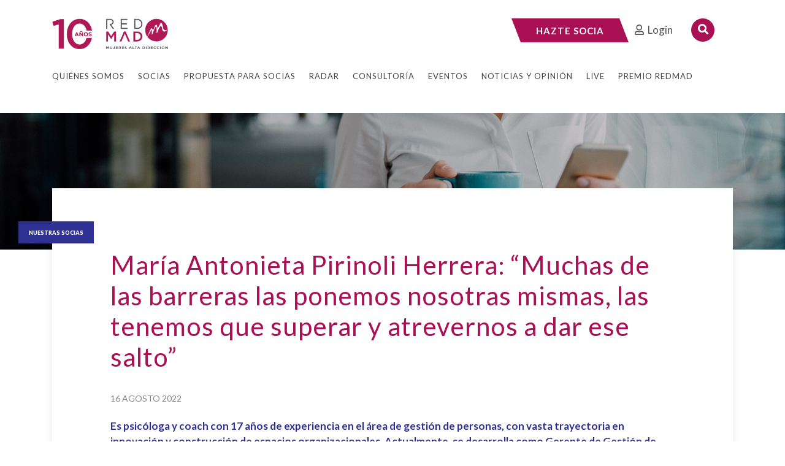

--- FILE ---
content_type: text/html; charset=UTF-8
request_url: https://redmad.cl/nuestras-socias/muchas-de-las-barreras-las-ponemos-nosotras-mismas-las-tenemos-que-superar-y-atrevernos-a-dar-ese-salto/
body_size: 19357
content:
<!DOCTYPE html>
<html>
<head>
<meta charset="utf-8">
<meta http-equiv="X-UA-Compatible" content="IE=edge">
<meta name="viewport" content="width=device-width, initial-scale=1, shrink-to-fit=no">
<meta name="facebook-domain-verification" content="xz6u62mh8ijirdosqgbttnk32uf7xa" />
<link rel="icon" type="image/png" href="https://redmad.cl/wp-content/themes/redmad/img/favicon.ico" />
<!-- <link rel="stylesheet" type="text/css" media="all" href="https://redmad.cl/wp-content/themes/redmad/css/bootstrap.min.css"> -->
<link rel="stylesheet" type="text/css" href="//redmad.cl/wp-content/cache/wpfc-minified/kokc3lz2/2hjl5.css" media="all"/>
<link href="https://fonts.googleapis.com/css?family=Josefin+Sans:700|Lato:100,300,400,400i,700,900|Inter:100,300,400,400,700,900|Outfit:800" rel="stylesheet">
<link rel="stylesheet" href="https://use.fontawesome.com/releases/v5.6.3/css/all.css" integrity="sha384-UHRtZLI+pbxtHCWp1t77Bi1L4ZtiqrqD80Kn4Z8NTSRyMA2Fd33n5dQ8lWUE00s/" crossorigin="anonymous">
<!-- <link rel="stylesheet" type="text/css" media="all" href="https://redmad.cl/wp-content/themes/redmad/style.css?v=1.2.18"> -->
<!-- <link rel="stylesheet" type="text/css" media="all" href="https://redmad.cl/wp-content/themes/redmad/js/select/bootstrap-select.min.css"> -->
<!-- <link rel="stylesheet" type="text/css" media="all" href="https://redmad.cl/wp-content/themes/redmad/js/lightslider/lightslider.css" /> -->
<!-- <link rel="stylesheet" type="text/css" media="all" href="https://redmad.cl/wp-content/themes/redmad/js/fancybox/jquery.fancybox.min.css" /> -->
<link rel="stylesheet" type="text/css" href="//redmad.cl/wp-content/cache/wpfc-minified/2bmpkbe5/2hjl5.css" media="all"/>
<!-- <link rel="stylesheet" type="text/css" media="all" href="https://redmad.cl/wp-content/themes/redmad/js/fancybox/magnific-popup.css" /> -->
<!-- <link rel="stylesheet" type="text/css" media="all" href="https://redmad.cl/wp-content/themes/redmad/js/sidr/jquery.sidr.dark.min.css" /> -->
<link rel="stylesheet" type="text/css" href="//redmad.cl/wp-content/cache/wpfc-minified/qkyfbq32/2hjl5.css" media="all"/>
<link rel="stylesheet" href="https://cdn.jsdelivr.net/npm/swiper@8/swiper-bundle.min.css">
<!-- <link rel="stylesheet" type="text/css" media="all" href="https://redmad.cl/wp-content/themes/redmad/css/custom/custom.css?v=1.1.241"> -->
<!-- <link rel="stylesheet" type="text/css" media="all" href="https://redmad.cl/wp-content/themes/redmad/css/custom/centros.css?v=1.1.270"> -->
<!-- <link rel="stylesheet" type="text/css" media="all" href="https://redmad.cl/wp-content/themes/redmad/css/quienes-somos-new/custom.css?v=1.1.4"> -->
<!-- <link rel="stylesheet" type="text/css" media="all" href="https://redmad.cl/wp-content/themes/redmad/css/quienes-somos-new/custom.css.map?v=1.1.4"> -->
<link rel="stylesheet" type="text/css" href="//redmad.cl/wp-content/cache/wpfc-minified/mbuzy86r/2hjl5.css" media="all"/>
<meta name='robots' content='index, follow, max-image-preview:large, max-snippet:-1, max-video-preview:-1' />
<style>img:is([sizes="auto" i], [sizes^="auto," i]) { contain-intrinsic-size: 3000px 1500px }</style>
<!-- This site is optimized with the Yoast SEO plugin v26.0 - https://yoast.com/wordpress/plugins/seo/ -->
<title>María Antonieta Pirinoli Herrera: “Muchas de las barreras las ponemos nosotras mismas, las tenemos que superar y atrevernos a dar ese salto”</title>
<link rel="canonical" href="https://redmad.cl/nuestras-socias/muchas-de-las-barreras-las-ponemos-nosotras-mismas-las-tenemos-que-superar-y-atrevernos-a-dar-ese-salto/" />
<meta property="og:locale" content="es_ES" />
<meta property="og:type" content="article" />
<meta property="og:title" content="María Antonieta Pirinoli Herrera: “Muchas de las barreras las ponemos nosotras mismas, las tenemos que superar y atrevernos a dar ese salto”" />
<meta property="og:description" content="Es psicóloga y coach con 17 años de experiencia en" />
<meta property="og:url" content="https://redmad.cl/nuestras-socias/muchas-de-las-barreras-las-ponemos-nosotras-mismas-las-tenemos-que-superar-y-atrevernos-a-dar-ese-salto/" />
<meta property="og:site_name" content="REDMAD" />
<meta property="article:published_time" content="2022-08-16T21:09:19+00:00" />
<meta property="article:modified_time" content="2023-02-16T17:25:21+00:00" />
<meta property="og:image" content="https://redmad.cl/wp-content/uploads/2022/08/mariaantonietared_7285-scaled.jpg" />
<meta property="og:image:width" content="2560" />
<meta property="og:image:height" content="1700" />
<meta property="og:image:type" content="image/jpeg" />
<meta name="author" content="Innata Media" />
<meta name="twitter:card" content="summary_large_image" />
<meta name="twitter:label1" content="Escrito por" />
<meta name="twitter:data1" content="Innata Media" />
<meta name="twitter:label2" content="Tiempo de lectura" />
<meta name="twitter:data2" content="6 minutos" />
<script type="application/ld+json" class="yoast-schema-graph">{"@context":"https://schema.org","@graph":[{"@type":"WebPage","@id":"https://redmad.cl/nuestras-socias/muchas-de-las-barreras-las-ponemos-nosotras-mismas-las-tenemos-que-superar-y-atrevernos-a-dar-ese-salto/","url":"https://redmad.cl/nuestras-socias/muchas-de-las-barreras-las-ponemos-nosotras-mismas-las-tenemos-que-superar-y-atrevernos-a-dar-ese-salto/","name":"María Antonieta Pirinoli Herrera: “Muchas de las barreras las ponemos nosotras mismas, las tenemos que superar y atrevernos a dar ese salto”","isPartOf":{"@id":"https://redmad.cl/#website"},"primaryImageOfPage":{"@id":"https://redmad.cl/nuestras-socias/muchas-de-las-barreras-las-ponemos-nosotras-mismas-las-tenemos-que-superar-y-atrevernos-a-dar-ese-salto/#primaryimage"},"image":{"@id":"https://redmad.cl/nuestras-socias/muchas-de-las-barreras-las-ponemos-nosotras-mismas-las-tenemos-que-superar-y-atrevernos-a-dar-ese-salto/#primaryimage"},"thumbnailUrl":"https://redmad.cl/wp-content/uploads/2022/08/mariaantonietared_7285-scaled.jpg","datePublished":"2022-08-16T21:09:19+00:00","dateModified":"2023-02-16T17:25:21+00:00","author":{"@id":"https://redmad.cl/#/schema/person/a60dc74d0b4af5d0e695598c33fb7bcf"},"breadcrumb":{"@id":"https://redmad.cl/nuestras-socias/muchas-de-las-barreras-las-ponemos-nosotras-mismas-las-tenemos-que-superar-y-atrevernos-a-dar-ese-salto/#breadcrumb"},"inLanguage":"es","potentialAction":[{"@type":"ReadAction","target":["https://redmad.cl/nuestras-socias/muchas-de-las-barreras-las-ponemos-nosotras-mismas-las-tenemos-que-superar-y-atrevernos-a-dar-ese-salto/"]}]},{"@type":"ImageObject","inLanguage":"es","@id":"https://redmad.cl/nuestras-socias/muchas-de-las-barreras-las-ponemos-nosotras-mismas-las-tenemos-que-superar-y-atrevernos-a-dar-ese-salto/#primaryimage","url":"https://redmad.cl/wp-content/uploads/2022/08/mariaantonietared_7285-scaled.jpg","contentUrl":"https://redmad.cl/wp-content/uploads/2022/08/mariaantonietared_7285-scaled.jpg","width":2560,"height":1700},{"@type":"BreadcrumbList","@id":"https://redmad.cl/nuestras-socias/muchas-de-las-barreras-las-ponemos-nosotras-mismas-las-tenemos-que-superar-y-atrevernos-a-dar-ese-salto/#breadcrumb","itemListElement":[{"@type":"ListItem","position":1,"name":"Portada","item":"https://redmad.cl/"},{"@type":"ListItem","position":2,"name":"María Antonieta Pirinoli Herrera: “Muchas de las barreras las ponemos nosotras mismas, las tenemos que superar y atrevernos a dar ese salto”"}]},{"@type":"WebSite","@id":"https://redmad.cl/#website","url":"https://redmad.cl/","name":"REDMAD","description":"MUJERES ALTA DIRECCIÓN","potentialAction":[{"@type":"SearchAction","target":{"@type":"EntryPoint","urlTemplate":"https://redmad.cl/?s={search_term_string}"},"query-input":{"@type":"PropertyValueSpecification","valueRequired":true,"valueName":"search_term_string"}}],"inLanguage":"es"},{"@type":"Person","@id":"https://redmad.cl/#/schema/person/a60dc74d0b4af5d0e695598c33fb7bcf","name":"Innata Media","image":{"@type":"ImageObject","inLanguage":"es","@id":"https://redmad.cl/#/schema/person/image/","url":"https://secure.gravatar.com/avatar/68fb8af1a37ff34e46def7f3e25c680e7f6b7e73d05c990218d456fc9ca2379f?s=96&d=mm&r=g","contentUrl":"https://secure.gravatar.com/avatar/68fb8af1a37ff34e46def7f3e25c680e7f6b7e73d05c990218d456fc9ca2379f?s=96&d=mm&r=g","caption":"Innata Media"},"url":"https://redmad.cl/author/innata/"}]}</script>
<!-- / Yoast SEO plugin. -->
<link rel='dns-prefetch' href='//static.addtoany.com' />
<link rel='dns-prefetch' href='//challenges.cloudflare.com' />
<link rel='dns-prefetch' href='//cdn.jsdelivr.net' />
<link rel='dns-prefetch' href='//fonts.googleapis.com' />
<script type="text/javascript">
/* <![CDATA[ */
window._wpemojiSettings = {"baseUrl":"https:\/\/s.w.org\/images\/core\/emoji\/16.0.1\/72x72\/","ext":".png","svgUrl":"https:\/\/s.w.org\/images\/core\/emoji\/16.0.1\/svg\/","svgExt":".svg","source":{"concatemoji":"https:\/\/redmad.cl\/wp-includes\/js\/wp-emoji-release.min.js?ver=6.8.3"}};
/*! This file is auto-generated */
!function(s,n){var o,i,e;function c(e){try{var t={supportTests:e,timestamp:(new Date).valueOf()};sessionStorage.setItem(o,JSON.stringify(t))}catch(e){}}function p(e,t,n){e.clearRect(0,0,e.canvas.width,e.canvas.height),e.fillText(t,0,0);var t=new Uint32Array(e.getImageData(0,0,e.canvas.width,e.canvas.height).data),a=(e.clearRect(0,0,e.canvas.width,e.canvas.height),e.fillText(n,0,0),new Uint32Array(e.getImageData(0,0,e.canvas.width,e.canvas.height).data));return t.every(function(e,t){return e===a[t]})}function u(e,t){e.clearRect(0,0,e.canvas.width,e.canvas.height),e.fillText(t,0,0);for(var n=e.getImageData(16,16,1,1),a=0;a<n.data.length;a++)if(0!==n.data[a])return!1;return!0}function f(e,t,n,a){switch(t){case"flag":return n(e,"\ud83c\udff3\ufe0f\u200d\u26a7\ufe0f","\ud83c\udff3\ufe0f\u200b\u26a7\ufe0f")?!1:!n(e,"\ud83c\udde8\ud83c\uddf6","\ud83c\udde8\u200b\ud83c\uddf6")&&!n(e,"\ud83c\udff4\udb40\udc67\udb40\udc62\udb40\udc65\udb40\udc6e\udb40\udc67\udb40\udc7f","\ud83c\udff4\u200b\udb40\udc67\u200b\udb40\udc62\u200b\udb40\udc65\u200b\udb40\udc6e\u200b\udb40\udc67\u200b\udb40\udc7f");case"emoji":return!a(e,"\ud83e\udedf")}return!1}function g(e,t,n,a){var r="undefined"!=typeof WorkerGlobalScope&&self instanceof WorkerGlobalScope?new OffscreenCanvas(300,150):s.createElement("canvas"),o=r.getContext("2d",{willReadFrequently:!0}),i=(o.textBaseline="top",o.font="600 32px Arial",{});return e.forEach(function(e){i[e]=t(o,e,n,a)}),i}function t(e){var t=s.createElement("script");t.src=e,t.defer=!0,s.head.appendChild(t)}"undefined"!=typeof Promise&&(o="wpEmojiSettingsSupports",i=["flag","emoji"],n.supports={everything:!0,everythingExceptFlag:!0},e=new Promise(function(e){s.addEventListener("DOMContentLoaded",e,{once:!0})}),new Promise(function(t){var n=function(){try{var e=JSON.parse(sessionStorage.getItem(o));if("object"==typeof e&&"number"==typeof e.timestamp&&(new Date).valueOf()<e.timestamp+604800&&"object"==typeof e.supportTests)return e.supportTests}catch(e){}return null}();if(!n){if("undefined"!=typeof Worker&&"undefined"!=typeof OffscreenCanvas&&"undefined"!=typeof URL&&URL.createObjectURL&&"undefined"!=typeof Blob)try{var e="postMessage("+g.toString()+"("+[JSON.stringify(i),f.toString(),p.toString(),u.toString()].join(",")+"));",a=new Blob([e],{type:"text/javascript"}),r=new Worker(URL.createObjectURL(a),{name:"wpTestEmojiSupports"});return void(r.onmessage=function(e){c(n=e.data),r.terminate(),t(n)})}catch(e){}c(n=g(i,f,p,u))}t(n)}).then(function(e){for(var t in e)n.supports[t]=e[t],n.supports.everything=n.supports.everything&&n.supports[t],"flag"!==t&&(n.supports.everythingExceptFlag=n.supports.everythingExceptFlag&&n.supports[t]);n.supports.everythingExceptFlag=n.supports.everythingExceptFlag&&!n.supports.flag,n.DOMReady=!1,n.readyCallback=function(){n.DOMReady=!0}}).then(function(){return e}).then(function(){var e;n.supports.everything||(n.readyCallback(),(e=n.source||{}).concatemoji?t(e.concatemoji):e.wpemoji&&e.twemoji&&(t(e.twemoji),t(e.wpemoji)))}))}((window,document),window._wpemojiSettings);
/* ]]> */
</script>
<!-- <link rel='stylesheet' id='sbi_styles-css' href='https://redmad.cl/wp-content/plugins/instagram-feed/css/sbi-styles.min.css?ver=6.9.1' type='text/css' media='all' /> -->
<link rel="stylesheet" type="text/css" href="//redmad.cl/wp-content/cache/wpfc-minified/lm5z85xp/2hjl5.css" media="all"/>
<style id='wp-emoji-styles-inline-css' type='text/css'>
img.wp-smiley, img.emoji {
display: inline !important;
border: none !important;
box-shadow: none !important;
height: 1em !important;
width: 1em !important;
margin: 0 0.07em !important;
vertical-align: -0.1em !important;
background: none !important;
padding: 0 !important;
}
</style>
<!-- <link rel='stylesheet' id='wp-block-library-css' href='https://redmad.cl/wp-includes/css/dist/block-library/style.min.css?ver=6.8.3' type='text/css' media='all' /> -->
<link rel="stylesheet" type="text/css" href="//redmad.cl/wp-content/cache/wpfc-minified/8bdc46yh/2hjl5.css" media="all"/>
<style id='classic-theme-styles-inline-css' type='text/css'>
/*! This file is auto-generated */
.wp-block-button__link{color:#fff;background-color:#32373c;border-radius:9999px;box-shadow:none;text-decoration:none;padding:calc(.667em + 2px) calc(1.333em + 2px);font-size:1.125em}.wp-block-file__button{background:#32373c;color:#fff;text-decoration:none}
</style>
<!-- <link rel='stylesheet' id='gutenberg-pdfjs-css' href='https://redmad.cl/wp-content/plugins/pdfjs-viewer-shortcode/inc/../blocks/dist/style.css?ver=2.2.3' type='text/css' media='all' /> -->
<link rel="stylesheet" type="text/css" href="//redmad.cl/wp-content/cache/wpfc-minified/qxpufawt/2hjl5.css" media="all"/>
<style id='pdfemb-pdf-embedder-viewer-style-inline-css' type='text/css'>
.wp-block-pdfemb-pdf-embedder-viewer{max-width:none}
</style>
<style id='global-styles-inline-css' type='text/css'>
:root{--wp--preset--aspect-ratio--square: 1;--wp--preset--aspect-ratio--4-3: 4/3;--wp--preset--aspect-ratio--3-4: 3/4;--wp--preset--aspect-ratio--3-2: 3/2;--wp--preset--aspect-ratio--2-3: 2/3;--wp--preset--aspect-ratio--16-9: 16/9;--wp--preset--aspect-ratio--9-16: 9/16;--wp--preset--color--black: #000000;--wp--preset--color--cyan-bluish-gray: #abb8c3;--wp--preset--color--white: #ffffff;--wp--preset--color--pale-pink: #f78da7;--wp--preset--color--vivid-red: #cf2e2e;--wp--preset--color--luminous-vivid-orange: #ff6900;--wp--preset--color--luminous-vivid-amber: #fcb900;--wp--preset--color--light-green-cyan: #7bdcb5;--wp--preset--color--vivid-green-cyan: #00d084;--wp--preset--color--pale-cyan-blue: #8ed1fc;--wp--preset--color--vivid-cyan-blue: #0693e3;--wp--preset--color--vivid-purple: #9b51e0;--wp--preset--gradient--vivid-cyan-blue-to-vivid-purple: linear-gradient(135deg,rgba(6,147,227,1) 0%,rgb(155,81,224) 100%);--wp--preset--gradient--light-green-cyan-to-vivid-green-cyan: linear-gradient(135deg,rgb(122,220,180) 0%,rgb(0,208,130) 100%);--wp--preset--gradient--luminous-vivid-amber-to-luminous-vivid-orange: linear-gradient(135deg,rgba(252,185,0,1) 0%,rgba(255,105,0,1) 100%);--wp--preset--gradient--luminous-vivid-orange-to-vivid-red: linear-gradient(135deg,rgba(255,105,0,1) 0%,rgb(207,46,46) 100%);--wp--preset--gradient--very-light-gray-to-cyan-bluish-gray: linear-gradient(135deg,rgb(238,238,238) 0%,rgb(169,184,195) 100%);--wp--preset--gradient--cool-to-warm-spectrum: linear-gradient(135deg,rgb(74,234,220) 0%,rgb(151,120,209) 20%,rgb(207,42,186) 40%,rgb(238,44,130) 60%,rgb(251,105,98) 80%,rgb(254,248,76) 100%);--wp--preset--gradient--blush-light-purple: linear-gradient(135deg,rgb(255,206,236) 0%,rgb(152,150,240) 100%);--wp--preset--gradient--blush-bordeaux: linear-gradient(135deg,rgb(254,205,165) 0%,rgb(254,45,45) 50%,rgb(107,0,62) 100%);--wp--preset--gradient--luminous-dusk: linear-gradient(135deg,rgb(255,203,112) 0%,rgb(199,81,192) 50%,rgb(65,88,208) 100%);--wp--preset--gradient--pale-ocean: linear-gradient(135deg,rgb(255,245,203) 0%,rgb(182,227,212) 50%,rgb(51,167,181) 100%);--wp--preset--gradient--electric-grass: linear-gradient(135deg,rgb(202,248,128) 0%,rgb(113,206,126) 100%);--wp--preset--gradient--midnight: linear-gradient(135deg,rgb(2,3,129) 0%,rgb(40,116,252) 100%);--wp--preset--font-size--small: 13px;--wp--preset--font-size--medium: 20px;--wp--preset--font-size--large: 36px;--wp--preset--font-size--x-large: 42px;--wp--preset--spacing--20: 0.44rem;--wp--preset--spacing--30: 0.67rem;--wp--preset--spacing--40: 1rem;--wp--preset--spacing--50: 1.5rem;--wp--preset--spacing--60: 2.25rem;--wp--preset--spacing--70: 3.38rem;--wp--preset--spacing--80: 5.06rem;--wp--preset--shadow--natural: 6px 6px 9px rgba(0, 0, 0, 0.2);--wp--preset--shadow--deep: 12px 12px 50px rgba(0, 0, 0, 0.4);--wp--preset--shadow--sharp: 6px 6px 0px rgba(0, 0, 0, 0.2);--wp--preset--shadow--outlined: 6px 6px 0px -3px rgba(255, 255, 255, 1), 6px 6px rgba(0, 0, 0, 1);--wp--preset--shadow--crisp: 6px 6px 0px rgba(0, 0, 0, 1);}:where(.is-layout-flex){gap: 0.5em;}:where(.is-layout-grid){gap: 0.5em;}body .is-layout-flex{display: flex;}.is-layout-flex{flex-wrap: wrap;align-items: center;}.is-layout-flex > :is(*, div){margin: 0;}body .is-layout-grid{display: grid;}.is-layout-grid > :is(*, div){margin: 0;}:where(.wp-block-columns.is-layout-flex){gap: 2em;}:where(.wp-block-columns.is-layout-grid){gap: 2em;}:where(.wp-block-post-template.is-layout-flex){gap: 1.25em;}:where(.wp-block-post-template.is-layout-grid){gap: 1.25em;}.has-black-color{color: var(--wp--preset--color--black) !important;}.has-cyan-bluish-gray-color{color: var(--wp--preset--color--cyan-bluish-gray) !important;}.has-white-color{color: var(--wp--preset--color--white) !important;}.has-pale-pink-color{color: var(--wp--preset--color--pale-pink) !important;}.has-vivid-red-color{color: var(--wp--preset--color--vivid-red) !important;}.has-luminous-vivid-orange-color{color: var(--wp--preset--color--luminous-vivid-orange) !important;}.has-luminous-vivid-amber-color{color: var(--wp--preset--color--luminous-vivid-amber) !important;}.has-light-green-cyan-color{color: var(--wp--preset--color--light-green-cyan) !important;}.has-vivid-green-cyan-color{color: var(--wp--preset--color--vivid-green-cyan) !important;}.has-pale-cyan-blue-color{color: var(--wp--preset--color--pale-cyan-blue) !important;}.has-vivid-cyan-blue-color{color: var(--wp--preset--color--vivid-cyan-blue) !important;}.has-vivid-purple-color{color: var(--wp--preset--color--vivid-purple) !important;}.has-black-background-color{background-color: var(--wp--preset--color--black) !important;}.has-cyan-bluish-gray-background-color{background-color: var(--wp--preset--color--cyan-bluish-gray) !important;}.has-white-background-color{background-color: var(--wp--preset--color--white) !important;}.has-pale-pink-background-color{background-color: var(--wp--preset--color--pale-pink) !important;}.has-vivid-red-background-color{background-color: var(--wp--preset--color--vivid-red) !important;}.has-luminous-vivid-orange-background-color{background-color: var(--wp--preset--color--luminous-vivid-orange) !important;}.has-luminous-vivid-amber-background-color{background-color: var(--wp--preset--color--luminous-vivid-amber) !important;}.has-light-green-cyan-background-color{background-color: var(--wp--preset--color--light-green-cyan) !important;}.has-vivid-green-cyan-background-color{background-color: var(--wp--preset--color--vivid-green-cyan) !important;}.has-pale-cyan-blue-background-color{background-color: var(--wp--preset--color--pale-cyan-blue) !important;}.has-vivid-cyan-blue-background-color{background-color: var(--wp--preset--color--vivid-cyan-blue) !important;}.has-vivid-purple-background-color{background-color: var(--wp--preset--color--vivid-purple) !important;}.has-black-border-color{border-color: var(--wp--preset--color--black) !important;}.has-cyan-bluish-gray-border-color{border-color: var(--wp--preset--color--cyan-bluish-gray) !important;}.has-white-border-color{border-color: var(--wp--preset--color--white) !important;}.has-pale-pink-border-color{border-color: var(--wp--preset--color--pale-pink) !important;}.has-vivid-red-border-color{border-color: var(--wp--preset--color--vivid-red) !important;}.has-luminous-vivid-orange-border-color{border-color: var(--wp--preset--color--luminous-vivid-orange) !important;}.has-luminous-vivid-amber-border-color{border-color: var(--wp--preset--color--luminous-vivid-amber) !important;}.has-light-green-cyan-border-color{border-color: var(--wp--preset--color--light-green-cyan) !important;}.has-vivid-green-cyan-border-color{border-color: var(--wp--preset--color--vivid-green-cyan) !important;}.has-pale-cyan-blue-border-color{border-color: var(--wp--preset--color--pale-cyan-blue) !important;}.has-vivid-cyan-blue-border-color{border-color: var(--wp--preset--color--vivid-cyan-blue) !important;}.has-vivid-purple-border-color{border-color: var(--wp--preset--color--vivid-purple) !important;}.has-vivid-cyan-blue-to-vivid-purple-gradient-background{background: var(--wp--preset--gradient--vivid-cyan-blue-to-vivid-purple) !important;}.has-light-green-cyan-to-vivid-green-cyan-gradient-background{background: var(--wp--preset--gradient--light-green-cyan-to-vivid-green-cyan) !important;}.has-luminous-vivid-amber-to-luminous-vivid-orange-gradient-background{background: var(--wp--preset--gradient--luminous-vivid-amber-to-luminous-vivid-orange) !important;}.has-luminous-vivid-orange-to-vivid-red-gradient-background{background: var(--wp--preset--gradient--luminous-vivid-orange-to-vivid-red) !important;}.has-very-light-gray-to-cyan-bluish-gray-gradient-background{background: var(--wp--preset--gradient--very-light-gray-to-cyan-bluish-gray) !important;}.has-cool-to-warm-spectrum-gradient-background{background: var(--wp--preset--gradient--cool-to-warm-spectrum) !important;}.has-blush-light-purple-gradient-background{background: var(--wp--preset--gradient--blush-light-purple) !important;}.has-blush-bordeaux-gradient-background{background: var(--wp--preset--gradient--blush-bordeaux) !important;}.has-luminous-dusk-gradient-background{background: var(--wp--preset--gradient--luminous-dusk) !important;}.has-pale-ocean-gradient-background{background: var(--wp--preset--gradient--pale-ocean) !important;}.has-electric-grass-gradient-background{background: var(--wp--preset--gradient--electric-grass) !important;}.has-midnight-gradient-background{background: var(--wp--preset--gradient--midnight) !important;}.has-small-font-size{font-size: var(--wp--preset--font-size--small) !important;}.has-medium-font-size{font-size: var(--wp--preset--font-size--medium) !important;}.has-large-font-size{font-size: var(--wp--preset--font-size--large) !important;}.has-x-large-font-size{font-size: var(--wp--preset--font-size--x-large) !important;}
:where(.wp-block-post-template.is-layout-flex){gap: 1.25em;}:where(.wp-block-post-template.is-layout-grid){gap: 1.25em;}
:where(.wp-block-columns.is-layout-flex){gap: 2em;}:where(.wp-block-columns.is-layout-grid){gap: 2em;}
:root :where(.wp-block-pullquote){font-size: 1.5em;line-height: 1.6;}
</style>
<!-- <link rel='stylesheet' id='menu-image-css' href='https://redmad.cl/wp-content/plugins/menu-image/includes/css/menu-image.css?ver=3.13' type='text/css' media='all' /> -->
<!-- <link rel='stylesheet' id='dashicons-css' href='https://redmad.cl/wp-includes/css/dashicons.min.css?ver=6.8.3' type='text/css' media='all' /> -->
<!-- <link rel='stylesheet' id='dnd-upload-cf7-css' href='https://redmad.cl/wp-content/plugins/drag-and-drop-multiple-file-upload-contact-form-7/assets/css/dnd-upload-cf7.css?ver=1.3.9.2' type='text/css' media='all' /> -->
<!-- <link rel='stylesheet' id='contact-form-7-bootstrap-style-css' href='https://redmad.cl/wp-content/plugins/bootstrap-for-contact-form-7/assets/dist/css/style.min.css?ver=6.8.3' type='text/css' media='all' /> -->
<!-- <link rel='stylesheet' id='centro-css' href='https://redmad.cl/wp-content/themes/redmad/css/custom/centros.css?v=1.1.60&#038;ver=6.8.3' type='text/css' media='all' /> -->
<link rel="stylesheet" type="text/css" href="//redmad.cl/wp-content/cache/wpfc-minified/eh656e6w/2hjl5.css" media="all"/>
<link rel='stylesheet' id='select2-css' href='https://cdn.jsdelivr.net/npm/select2@4.1.0-rc.0/dist/css/select2.min.css?ver=6.8.3' type='text/css' media='all' />
<link rel='stylesheet' id='raleway-css' href='https://fonts.googleapis.com/css2?family=Raleway%3Aital%2Cwght%400%2C100%3B0%2C200%3B0%2C300%3B0%2C400%3B0%2C500%3B0%2C600%3B0%2C700%3B0%2C800%3B0%2C900%3B1%2C100%3B1%2C200%3B1%2C300%3B1%2C400%3B1%2C500%3B1%2C600%3B1%2C700%3B1%2C800%3B1%2C900&#038;display=swap&#038;ver=6.8.3' type='text/css' media='all' />
<!-- <link rel='stylesheet' id='fancybox-css' href='https://redmad.cl/wp-content/plugins/easy-fancybox/fancybox/1.5.4/jquery.fancybox.min.css?ver=6.8.3' type='text/css' media='screen' /> -->
<link rel="stylesheet" type="text/css" href="//redmad.cl/wp-content/cache/wpfc-minified/fhllsk3t/2hjl5.css" media="screen"/>
<style id='fancybox-inline-css' type='text/css'>
#fancybox-outer{background:#ffffff}#fancybox-content{background:#ffffff;border-color:#ffffff;color:#000000;}#fancybox-title,#fancybox-title-float-main{color:#fff}
</style>
<!-- <link rel='stylesheet' id='addtoany-css' href='https://redmad.cl/wp-content/plugins/add-to-any/addtoany.min.css?ver=1.16' type='text/css' media='all' /> -->
<!-- <link rel='stylesheet' id='jvcf7_client_css-css' href='https://redmad.cl/wp-content/plugins/jquery-validation-for-contact-form-7/includes/assets/css/jvcf7_client.css?ver=5.4.2' type='text/css' media='all' /> -->
<link rel="stylesheet" type="text/css" href="//redmad.cl/wp-content/cache/wpfc-minified/kyoi1tmy/2hjl5.css" media="all"/>
<script type="text/javascript" id="addtoany-core-js-before">
/* <![CDATA[ */
window.a2a_config=window.a2a_config||{};a2a_config.callbacks=[];a2a_config.overlays=[];a2a_config.templates={};a2a_localize = {
Share: "Compartir",
Save: "Guardar",
Subscribe: "Suscribir",
Email: "Correo electrónico",
Bookmark: "Marcador",
ShowAll: "Mostrar todo",
ShowLess: "Mostrar menos",
FindServices: "Encontrar servicio(s)",
FindAnyServiceToAddTo: "Encuentra al instante cualquier servicio para añadir a",
PoweredBy: "Funciona con",
ShareViaEmail: "Compartir por correo electrónico",
SubscribeViaEmail: "Suscribirse a través de correo electrónico",
BookmarkInYourBrowser: "Añadir a marcadores de tu navegador",
BookmarkInstructions: "Presiona «Ctrl+D» o «\u2318+D» para añadir esta página a marcadores",
AddToYourFavorites: "Añadir a tus favoritos",
SendFromWebOrProgram: "Enviar desde cualquier dirección o programa de correo electrónico ",
EmailProgram: "Programa de correo electrónico",
More: "Más&#8230;",
ThanksForSharing: "¡Gracias por compartir!",
ThanksForFollowing: "¡Gracias por seguirnos!"
};
/* ]]> */
</script>
<script type="text/javascript" defer src="https://static.addtoany.com/menu/page.js" id="addtoany-core-js"></script>
<script type="text/javascript" defer src="https://redmad.cl/wp-content/plugins/add-to-any/addtoany.min.js?ver=1.1" id="addtoany-jquery-js"></script>
<link rel="https://api.w.org/" href="https://redmad.cl/wp-json/" /><link rel="alternate" title="JSON" type="application/json" href="https://redmad.cl/wp-json/wp/v2/posts/13132" /><link rel="EditURI" type="application/rsd+xml" title="RSD" href="https://redmad.cl/xmlrpc.php?rsd" />
<meta name="generator" content="WordPress 6.8.3" />
<link rel='shortlink' href='https://redmad.cl/?p=13132' />
<link rel="alternate" title="oEmbed (JSON)" type="application/json+oembed" href="https://redmad.cl/wp-json/oembed/1.0/embed?url=https%3A%2F%2Fredmad.cl%2Fnuestras-socias%2Fmuchas-de-las-barreras-las-ponemos-nosotras-mismas-las-tenemos-que-superar-y-atrevernos-a-dar-ese-salto%2F" />
<link rel="alternate" title="oEmbed (XML)" type="text/xml+oembed" href="https://redmad.cl/wp-json/oembed/1.0/embed?url=https%3A%2F%2Fredmad.cl%2Fnuestras-socias%2Fmuchas-de-las-barreras-las-ponemos-nosotras-mismas-las-tenemos-que-superar-y-atrevernos-a-dar-ese-salto%2F&#038;format=xml" />
<!-- GA Google Analytics @ https://m0n.co/ga -->
<script async src="https://www.googletagmanager.com/gtag/js?id=UA-136753476-1"></script>
<script>
window.dataLayer = window.dataLayer || [];
function gtag(){dataLayer.push(arguments);}
gtag('js', new Date());
gtag('config', 'UA-136753476-1');
</script>
<style type="text/css">
div.wpcf7 .ajax-loader {
background-image: url('https://redmad.cl/wp-content/plugins/contact-form-7/images/ajax-loader.gif');
}
</style>
<style type="text/css" id="wp-custom-css">
.video-responsive {
position: relative;
padding-bottom: 56.25%; /* 16/9 ratio */
padding-top: 30px; /* IE6 workaround*/
height: 0;
overflow: hidden;
}
.video-responsive iframe,
.video-responsive object,
.video-responsive embed {
position: absolute;
top: 0;
left: 0;
width: 100%;
height: 100%;
}		</style>
<!-- Global site tag (gtag.js) - Google Analytics -->
<script async src="https://www.googletagmanager.com/gtag/js?id=UA-136753476-1"></script>
<script>
window.dataLayer = window.dataLayer || [];
function gtag() {
dataLayer.push(arguments);
}
gtag('js', new Date());
gtag('config', 'UA-136753476-1');
</script>
<!-- Facebook Pixel Code -->
<script>
! function(f, b, e, v, n, t, s) {
if (f.fbq) return;
n = f.fbq = function() {
n.callMethod ?
n.callMethod.apply(n, arguments) : n.queue.push(arguments)
};
if (!f._fbq) f._fbq = n;
n.push = n;
n.loaded = !0;
n.version = '2.0';
n.queue = [];
t = b.createElement(e);
t.async = !0;
t.src = v;
s = b.getElementsByTagName(e)[0];
s.parentNode.insertBefore(t, s)
}(window, document, 'script',
'https://connect.facebook.net/en_US/fbevents.js');
fbq('init', '176891824548137');
fbq('track', 'PageView');
</script>
<noscript><img height="1" width="1" style="display:none" src="https://www.facebook.com/tr?id=176891824548137&ev=PageView&noscript=1" /></noscript>
<!-- End Facebook Pixel Code -->
<script type="text/javascript">
_linkedin_partner_id = "3374306";
window._linkedin_data_partner_ids = window._linkedin_data_partner_ids || [];
window._linkedin_data_partner_ids.push(_linkedin_partner_id);
</script>
<script type="text/javascript">
(function(l) {
if (!l) {
window.lintrk = function(a, b) {
window.lintrk.q.push([a, b])
};
window.lintrk.q = []
}
var s = document.getElementsByTagName("script")[0];
var b = document.createElement("script");
b.type = "text/javascript";
b.async = true;
b.src = "https://snap.licdn.com/li.lms-analytics/insight.min.js";
s.parentNode.insertBefore(b, s);
})(window.lintrk);
</script> <noscript> <img height="1" width="1" style="display:none;" alt="" src="https://px.ads.linkedin.com/collect/?pid=3374306&fmt=gif" /> </noscript>
</head>
<body class="wp-singular post-template-default single single-post postid-13132 single-format-standard wp-theme-redmad">
<div id="fb-root"></div>
<script>
(function(d, s, id) {
var js, fjs = d.getElementsByTagName(s)[0];
if (d.getElementById(id)) return;
js = d.createElement(s);
js.id = id;
js.src = 'https://connect.facebook.net/es_LA/sdk.js#xfbml=1&version=v3.2';
fjs.parentNode.insertBefore(js, fjs);
}(document, 'script', 'facebook-jssdk'));
</script>
<header id="header" class="with-notices-bar">
<div class="container">
<div class="contenido">
<div class="row">
<div class="col-md-2">
<a href="https://redmad.cl/" class="logo"><img class="img-fluid" src="https://redmad.cl/wp-content/themes/redmad/img/logo-10-aniversario.png" alt="Redmad" /></a>
</div>
<div class="col-md-10">
<div id="utils" class="clearfix">
<div class="redes">
</div>							<a href="#" class="trigger-buscar"><i class="fas fa-search"></i></a>
<div class="buscar">
<form method="get" action="https://redmad.cl/">
<input placeholder="BUSCAR" type="text" maxlength="255" id="s" name="s" value="" class="form-control" />
</form>							</div>
<a href="https://redmad.cl/index" class="header-login"><span><i class="far fa-user"></i> Login</span></a>
<a href="https://redmad.cl/hazte-socia/" class="boton"><span>Hazte socia</span></a>
</div>
</div>
</div>
</div>
<div class="bajada">
<div class="row">
<div class="col-6 col-lg-12">
<a href="https://redmad.cl/" class="logo"><img class="img-fluid" src="https://redmad.cl/wp-content/themes/redmad/img/logo-10-aniversario.png" alt="Redmad" /></a>
</div>
<div class="col-6 col-lg-12">
<div class="menu-trigger">
<span class="icon"></span>
</div>
<div class="menu-menu-container"><ul id="menu-menu" class="menu"><li id="menu-item-10191" class="menu-item menu-item-type-post_type menu-item-object-page menu-item-10191"><a href="https://redmad.cl/quienes-somos/">Quiénes somos</a></li>
<li id="menu-item-4064" class="menu-item menu-item-type-custom menu-item-object-custom menu-item-has-children menu-item-4064"><a href="#">Socias</a>
<ul class="sub-menu">
<li id="menu-item-4066" class="menu-item menu-item-type-post_type menu-item-object-page menu-item-4066"><a href="https://redmad.cl/perfiles/" class="menu-image-title-after menu-image-not-hovered"><img width="33" height="24" src="https://redmad.cl/wp-content/uploads/2020/03/perfiles_icon.png" class="menu-image menu-image-title-after" alt="" decoding="async" /><span class="menu-image-title-after menu-image-title">Entrevistas</span></a></li>
<li id="menu-item-10421" class="menu-item menu-item-type-post_type menu-item-object-page menu-item-10421"><a href="https://redmad.cl/podcasts-redmad/" class="menu-image-title-after menu-image-not-hovered"><img width="33" height="24" src="https://redmad.cl/wp-content/uploads/2021/09/microfono2.png" class="menu-image menu-image-title-after" alt="" decoding="async" /><span class="menu-image-title-after menu-image-title">Voces REDMAD</span></a></li>
<li id="menu-item-16067" class="menu-item menu-item-type-post_type menu-item-object-page menu-item-16067"><a href="https://redmad.cl/nuestras-socias/" class="menu-image-title-after menu-image-not-hovered"><img width="33" height="24" src="https://redmad.cl/wp-content/uploads/2020/03/socias_icon.png" class="menu-image menu-image-title-after" alt="" decoding="async" /><span class="menu-image-title-after menu-image-title">Nuestras socias</span></a></li>
</ul>
</li>
<li id="menu-item-21276" class="menu-item menu-item-type-post_type menu-item-object-page menu-item-21276"><a href="https://redmad.cl/propuesta-para-socias/">Propuesta para socias</a></li>
<li id="menu-item-9356" class="menu-item menu-item-type-post_type menu-item-object-page menu-item-9356"><a href="https://redmad.cl/radar/">Radar</a></li>
<li id="menu-item-34" class="menu-item menu-item-type-post_type menu-item-object-page menu-item-34"><a href="https://redmad.cl/programas-a-empresas/">Consultoría</a></li>
<li id="menu-item-21153" class="menu-item menu-item-type-custom menu-item-object-custom menu-item-has-children menu-item-21153"><a href="#">Eventos</a>
<ul class="sub-menu">
<li id="menu-item-16355" class="menu-item menu-item-type-post_type menu-item-object-page menu-item-16355"><a href="https://redmad.cl/premios/">Premios</a></li>
<li id="menu-item-4597" class="menu-item menu-item-type-post_type menu-item-object-page menu-item-4597"><a href="https://redmad.cl/summit-new/">Summit</a></li>
</ul>
</li>
<li id="menu-item-4069" class="menu-item menu-item-type-post_type menu-item-object-page menu-item-4069"><a href="https://redmad.cl/noticias-y-opinion/">Noticias y opinión</a></li>
<li id="menu-item-6666" class="menu-item menu-item-type-post_type menu-item-object-page menu-item-6666"><a href="https://redmad.cl/live/">Live</a></li>
<li id="menu-item-21647" class="menu-item menu-item-type-post_type menu-item-object-page menu-item-21647"><a href="https://redmad.cl/premios/">Premio REDMAD</a></li>
</ul></div>					</div>
</div>
</div>
</div>
<!-- <div class="notices-bar">
<a href="https://redmad.cl/premios">Premio REDMAD 2025 - abierta convocatoria hasta el 12 de octubre</a>
</div> -->
<div id="sidr">
<div class="menu-responsive">
<div class="container">
<div class="row">
<div class="col-12">
<div class="menu-menu-container"><ul id="menu-menu-1" class="menu"><li class="menu-item menu-item-type-post_type menu-item-object-page menu-item-10191"><a href="https://redmad.cl/quienes-somos/">Quiénes somos</a></li>
<li class="menu-item menu-item-type-custom menu-item-object-custom menu-item-has-children menu-item-4064"><a href="#">Socias</a>
<ul class="sub-menu">
<li class="menu-item menu-item-type-post_type menu-item-object-page menu-item-4066"><a href="https://redmad.cl/perfiles/" class="menu-image-title-after menu-image-not-hovered"><img width="33" height="24" src="https://redmad.cl/wp-content/uploads/2020/03/perfiles_icon.png" class="menu-image menu-image-title-after" alt="" decoding="async" /><span class="menu-image-title-after menu-image-title">Entrevistas</span></a></li>
<li class="menu-item menu-item-type-post_type menu-item-object-page menu-item-10421"><a href="https://redmad.cl/podcasts-redmad/" class="menu-image-title-after menu-image-not-hovered"><img width="33" height="24" src="https://redmad.cl/wp-content/uploads/2021/09/microfono2.png" class="menu-image menu-image-title-after" alt="" decoding="async" /><span class="menu-image-title-after menu-image-title">Voces REDMAD</span></a></li>
<li class="menu-item menu-item-type-post_type menu-item-object-page menu-item-16067"><a href="https://redmad.cl/nuestras-socias/" class="menu-image-title-after menu-image-not-hovered"><img width="33" height="24" src="https://redmad.cl/wp-content/uploads/2020/03/socias_icon.png" class="menu-image menu-image-title-after" alt="" decoding="async" /><span class="menu-image-title-after menu-image-title">Nuestras socias</span></a></li>
</ul>
</li>
<li class="menu-item menu-item-type-post_type menu-item-object-page menu-item-21276"><a href="https://redmad.cl/propuesta-para-socias/">Propuesta para socias</a></li>
<li class="menu-item menu-item-type-post_type menu-item-object-page menu-item-9356"><a href="https://redmad.cl/radar/">Radar</a></li>
<li class="menu-item menu-item-type-post_type menu-item-object-page menu-item-34"><a href="https://redmad.cl/programas-a-empresas/">Consultoría</a></li>
<li class="menu-item menu-item-type-custom menu-item-object-custom menu-item-has-children menu-item-21153"><a href="#">Eventos</a>
<ul class="sub-menu">
<li class="menu-item menu-item-type-post_type menu-item-object-page menu-item-16355"><a href="https://redmad.cl/premios/">Premios</a></li>
<li class="menu-item menu-item-type-post_type menu-item-object-page menu-item-4597"><a href="https://redmad.cl/summit-new/">Summit</a></li>
</ul>
</li>
<li class="menu-item menu-item-type-post_type menu-item-object-page menu-item-4069"><a href="https://redmad.cl/noticias-y-opinion/">Noticias y opinión</a></li>
<li class="menu-item menu-item-type-post_type menu-item-object-page menu-item-6666"><a href="https://redmad.cl/live/">Live</a></li>
<li class="menu-item menu-item-type-post_type menu-item-object-page menu-item-21647"><a href="https://redmad.cl/premios/">Premio REDMAD</a></li>
</ul></div>							<a href="https://redmad.cl/index" class="boton mb-3"><span>Login</span></a>
<a href="https://redmad.cl/hazte-socia/" class="boton"><span>Hazte socia</span></a>
<!-- <div class="redes">
</div> -->
<form method="get" action="https://redmad.cl/">
<input placeholder="BUSCAR" type="text" maxlength="255" id="s" name="s" value="" class="form-control" />
</form>						</div>
</div>
</div>
</div>
</div>
</div>
</header>
<div id="main"><style>
.dt-field-inner {
line-height: 65px;
font-size: 14px;
color: #868686;
text-transform: uppercase;
}  
.dt-field {
line-height: 47px;
font-size: 11px;
color: #868686;
text-transform: uppercase;
}
</style>
<div class="banner">
<img class="img-fluid" src="https://redmad.cl/wp-content/themes/redmad/img/banner/banner-single.jpg" alt="" />
</div>
<section class="nopdb nopdt">
<div class="container">
<div class="pagina">							
<div class="row">
<div class="col-md-10 offset-md-1">
<div class="entrada">
<div class="etiqueta"><span>Nuestras Socias</span></div>
<h2></h2>
<h1>María Antonieta Pirinoli Herrera: “Muchas de las barreras las ponemos nosotras mismas, las tenemos que superar y atrevernos a dar ese salto”</h1>
<span class="dt-field-inner">16 agosto 2022</span>
<p><strong><em>Es psicóloga y coach con 17 años de experiencia en el área de gestión de personas, con vasta trayectoria en innovación y construcción de espacios organizacionales. Actualmente, se desarrolla como Gerente de Gestión de Personas en Empresas DBS, donde acaban de lanzar una innovadora tecnología de realidad aumentada para la belleza.</em></strong></p>
<p><img fetchpriority="high" decoding="async" class="alignnone size-large wp-image-13133 img-fluid" src="https://redmad.cl/wp-content/uploads/2022/08/mariaantonietared_7285-1024x680.jpg" alt="" width="1024" height="680" srcset="https://redmad.cl/wp-content/uploads/2022/08/mariaantonietared_7285-1024x680.jpg 1024w, https://redmad.cl/wp-content/uploads/2022/08/mariaantonietared_7285-300x199.jpg 300w, https://redmad.cl/wp-content/uploads/2022/08/mariaantonietared_7285-768x510.jpg 768w, https://redmad.cl/wp-content/uploads/2022/08/mariaantonietared_7285-1536x1020.jpg 1536w, https://redmad.cl/wp-content/uploads/2022/08/mariaantonietared_7285-2048x1360.jpg 2048w, https://redmad.cl/wp-content/uploads/2022/08/mariaantonietared_7285-24x16.jpg 24w, https://redmad.cl/wp-content/uploads/2022/08/mariaantonietared_7285-36x24.jpg 36w, https://redmad.cl/wp-content/uploads/2022/08/mariaantonietared_7285-48x32.jpg 48w" sizes="(max-width: 1024px) 100vw, 1024px" /></p>
<p>María Antonieta Pirinoli, psicóloga de la Universidad Andrés Bello, no solo cuenta con más de 17 años de experiencia en el área de gestión de personas, sino que también es diplomada en Gestión y Dirección de Empresas con mención en Estrategias Corporativas por la Universidad del Desarrollo y Coach en Habilidades Directivas por el Instituto Internacional de Barcelona.</p>
<p>Desde sus inicios, su carrera ha estado enfocada en la innovación y la construcción de espacios organizacionales, con el propósito de motivar a las personas a creer en su potencial y potenciarlo al máximo. Se ha desarrollado en roles de asesoramiento y liderazgo para distintas organizaciones, en la actualidad es Gerente de Gestión de Personas en Empresas DBS, y ha impulsado el crecimiento constante de la compañía y potenciando aspectos que considera claves para su desarrollo sustentable, tales como la equidad de género, inclusión, diversidad, paridad, liderazgo e innovación.</p>
<p>“Siempre he estado más enfocada en temas de desarrollo organizacional. Me ha tocado ver el ciclo completo de vida del colaborador, más todo lo que el ecosistema requiere de un profesional en la organización. El desarrollo de mi carrera lo he pensado en atender bien al cliente, y el foco ha estado en conocer los procesos en los cuales uno trabaja”, cuenta.</p>
<h3>“Somos capaces de superar las barreras”</h3>
<p>Para María Antonieta la curiosidad y ganas adquirir nuevas competencias son claves para reinventarse constantemente, razón por la que siempre está estudiando algo nuevo: “Me certifiqué como Scrum Master para aprender un poco más de metodologías ágiles y aplicarlas para generar un impacto diferenciador en lo que uno hace, y ahora he estado trabajando más cercanamente en sustentabilidad. He ido marcando en mi carrera algunos hitos que son importantes”.</p>
<p>Hace casi cuatro años que la experta en gestión de personas es socia de REDMAD, experiencia que, según comenta, ha sido muy positiva, pero no ha estado exenta de desafíos: “En tu trayectoria te vas encontrando con dificultades, como gente que no valora tu <i>expertise</i> por ser mujer, o que no puede creer que conozcas de diferentes temas como tecnología, sustentabilidad o estado de resultados, y estás muy encasillada a ciertas profesiones; entonces cuando entré a REDMAD iba a las reuniones y era espectacular encontrarme con mujeres cuyas carreras admiraba y poder conversar sobre su experiencia”, cuenta.</p>
<p>En 2020 y 2021 fue facilitadora de un círculo y, actualmente, participa de varias mesas temáticas: Capital Humano, Sustentabilidad, Tecnología y Transformación Digital, y Auditoría, Riesgo y Compliance. Para María Antonieta, es fundamental adoptar una actitud resiliente ante las dificultades y saber que las mujeres somos capaces de sobrellevar un infinito de cosas, convicción que, postula, la historia nos ha comprobado una y otra vez.</p>
<blockquote><p>“Muchas de las barreras las ponemos nosotras mismas, las tenemos que superar y atrevernos a dar ese salto. Nunca dejar de luchar y siempre perseverar. Muchos estudios dicen que la única diferencia con los hombres es que se atreven más, eso es clave”, afirma.</p></blockquote>
<h3>Realidad aumentada en belleza</h3>
<p>En abril de este año, DBS lanzó el Beauty Lab, innovación cuyo objetivo principal es digitalizar y democratizar la belleza, mediante un diagnóstico virtual de Realidad Aumentada, que se realiza en su sitio web con la ayuda de una foto, convirtiéndose en los primeros en Sudamérica en desarrollar una tecnología de este calibre. “Ha sido un proyecto muy interesante porque acerca la belleza a todos y democratiza las oportunidades, ya que no toda la gente tiene tiempo para ir a la tienda y ahora no se pueden probar los productos, por lo que tener una herramienta así es muy valiosa”.</p>
<blockquote><p>Desde el punto de vista de las personas, para María Antonieta el mayor beneficio de esta innovación es que acerca los productos a todos colaboradores y clientes. En este sentido, afirma: “Se hace tangible a lo que nos dedicamos, que es llevar belleza a todos. Es una buena forma para que entiendan a lo que nos dedicamos y por qué le ponemos tanta pasión a lo que hacemos”.</p></blockquote>
<p>Este proyecto es importante en cuanto a la innovación y coherencia, al buscar acercar a las personas a DBS, no solo desde la perspectiva de sus productos, sino que también desde su propósito: “llevar la belleza a la vida de las personas”. En esta línea, María Antonieta sostiene: “Esto habla de esta búsqueda de herramientas y soluciones que nos permitan estar en el <i>top of mind</i> de los clientes”. Y agrega: “Mi rol es de acercamiento y de facilitadora en lo que se refiere a la cultura de fondo de Empresas DBS, al acercar lo que estamos haciendo a los colaboradores”.</p>
<h3>Vivir una vida con propósito</h3>
<p>Una de las cosas que motiva, personal y profesionalmente, a María Antonieta, es levantarse todos los días con un propósito. “Pensar en el propósito que tiene cada uno, y vivirlo, te puede cambiar el día si trabajas para eso. También buscar espacios que sean confortables desde con quién compartes, dónde te mueves, los grupos de interés, el <i>networking</i> y conversar con otros. Esa curiosidad de estar en espacios que te aporten, que puedan ser una construcción común, me parece interesante”, afirma María Antonieta.</p>
<p>Para ella, la coeducación en la coparentalidad es fundamental para combatir la brecha de género, a tal punto, que la considera un factor clave para superar cualquier dificultad que se presente a futuro: “No tiene que ver solamente con que las mujeres estén en una posición más difícil respecto a salarios y responsabilidades, sino con que están en esa disposición porque realizan un montón de trabajo que debería ser compartido. Tiene que estar esa coparentalidad, que no es la conciliación”, explica. Esto sería lo primero que hay que cambiar, antes de hablar de equidad o brechas, indica: “No está preparada la sociedad para recibir la coparentalidad. La cantidad de hombres se toman la licencia postnatal es bajísima”.</p>
<p>En cuanto a sus pasatiempos favoritos, María Antonieta disfruta mucho tejer en palillo, crochet, lana, algodón y trapillo. También le gusta practicar pilates y estar constantemente estudiando y aprendiendo nuevas formas de crecer en el desarrollo de su labor. “A veces leo de economía y de Bloomberg, para ver cómo se mueve el mercado. Leo de temas de género y de tecnología”, cuenta. También participa en algunas organizaciones y fundaciones como voluntaria, en el sur de Chile, para ayudar a mujeres. “Estoy mentoreando a mujeres dándoles fuerza y traspasándoles esta idea de atreverse”.</p>
</div>
<div class="compartir">
<span>Compartir</span>
<div class="a2a_kit a2a_kit_size_32 addtoany_list" data-a2a-url="https://redmad.cl/nuestras-socias/muchas-de-las-barreras-las-ponemos-nosotras-mismas-las-tenemos-que-superar-y-atrevernos-a-dar-ese-salto/" data-a2a-title="María Antonieta Pirinoli Herrera: “Muchas de las barreras las ponemos nosotras mismas, las tenemos que superar y atrevernos a dar ese salto”"><a class="a2a_button_facebook" href="https://www.addtoany.com/add_to/facebook?linkurl=https%3A%2F%2Fredmad.cl%2Fnuestras-socias%2Fmuchas-de-las-barreras-las-ponemos-nosotras-mismas-las-tenemos-que-superar-y-atrevernos-a-dar-ese-salto%2F&amp;linkname=Mar%C3%ADa%20Antonieta%20Pirinoli%20Herrera%3A%20%E2%80%9CMuchas%20de%20las%20barreras%20las%20ponemos%20nosotras%20mismas%2C%20las%20tenemos%20que%20superar%20y%20atrevernos%20a%20dar%20ese%20salto%E2%80%9D" title="Facebook" rel="nofollow noopener" target="_blank"></a><a class="a2a_button_twitter" href="https://www.addtoany.com/add_to/twitter?linkurl=https%3A%2F%2Fredmad.cl%2Fnuestras-socias%2Fmuchas-de-las-barreras-las-ponemos-nosotras-mismas-las-tenemos-que-superar-y-atrevernos-a-dar-ese-salto%2F&amp;linkname=Mar%C3%ADa%20Antonieta%20Pirinoli%20Herrera%3A%20%E2%80%9CMuchas%20de%20las%20barreras%20las%20ponemos%20nosotras%20mismas%2C%20las%20tenemos%20que%20superar%20y%20atrevernos%20a%20dar%20ese%20salto%E2%80%9D" title="Twitter" rel="nofollow noopener" target="_blank"></a><a class="a2a_button_linkedin" href="https://www.addtoany.com/add_to/linkedin?linkurl=https%3A%2F%2Fredmad.cl%2Fnuestras-socias%2Fmuchas-de-las-barreras-las-ponemos-nosotras-mismas-las-tenemos-que-superar-y-atrevernos-a-dar-ese-salto%2F&amp;linkname=Mar%C3%ADa%20Antonieta%20Pirinoli%20Herrera%3A%20%E2%80%9CMuchas%20de%20las%20barreras%20las%20ponemos%20nosotras%20mismas%2C%20las%20tenemos%20que%20superar%20y%20atrevernos%20a%20dar%20ese%20salto%E2%80%9D" title="LinkedIn" rel="nofollow noopener" target="_blank"></a><a class="a2a_dd addtoany_share_save addtoany_share" href="https://www.addtoany.com/share"></a></div>							</div>
</div>
</div>			
</div>
</div>
</section>
<section class="relacionados nopdt">
<div class="container">
<div class="row">
<div class="col-12">
<div class="titulo">
<h2>Artículos relacionados</h2>
</div>
</div>
</div>
<? ?>
<div class="listado">
<div class="row">
<div class="col-12 col-sm-6 col-md-4">
<div class="modulo">
<a href="https://redmad.cl/nuestras-socias/barbara-opaso-en-la-medida-que-una-tiene-confianza-y-es-persistente-puede-lograr-cualquier-cosa/"><img class="img-fluid" src="https://redmad.cl/wp-content/thumbgen_cache/a2ceb5d07a3dc392e12b7ebaab4d3cea.jpg" alt="Bárbara Opaso: “En la medida que una tiene confianza y es persistente, puede lograr cualquier cosa”" /></a>
<p>Bárbara Opaso: “En la medida que una tiene confianza y es persistente, puede lograr cualquier cosa”</p>
<div class="clearfix">
<span class="dt-field">29 octubre 2025</span>
<a href="https://redmad.cl/nuestras-socias/barbara-opaso-en-la-medida-que-una-tiene-confianza-y-es-persistente-puede-lograr-cualquier-cosa/" class="leer">Leer noticia <img class="icono" src="https://redmad.cl/wp-content/themes/redmad/img/flecha-leer.png" alt="" /></a>
</div>
</div>
</div>
<div class="col-12 col-sm-6 col-md-4">
<div class="modulo">
<a href="https://redmad.cl/nuestras-socias/juanita-parra-podemos-contribuir-con-la-experiencia-a-las-mujeres-que-estan-en-camino/"><img class="img-fluid" src="https://redmad.cl/wp-content/thumbgen_cache/a1d3274bbd950150264c096bde0459a3.jpg" alt="Juanita Parra: “Podemos contribuir con la experiencia a las mujeres que están en camino”" /></a>
<p>Juanita Parra: “Podemos contribuir con la experiencia a las mujeres que están en camino”</p>
<div class="clearfix">
<span class="dt-field">29 octubre 2025</span>
<a href="https://redmad.cl/nuestras-socias/juanita-parra-podemos-contribuir-con-la-experiencia-a-las-mujeres-que-estan-en-camino/" class="leer">Leer noticia <img class="icono" src="https://redmad.cl/wp-content/themes/redmad/img/flecha-leer.png" alt="" /></a>
</div>
</div>
</div>
<div class="col-12 col-sm-6 col-md-4">
<div class="modulo">
<a href="https://redmad.cl/nuestras-socias/eillenn-moraga-la-perseverancia-y-la-educacion-son-el-mayor-puntal-para-ser-exitosas-en-los-emprendimientos/"><img class="img-fluid" src="https://redmad.cl/wp-content/thumbgen_cache/6dcd8d0f19b789bd6a2349eb429abb1e.jpg" alt="Eillenn Moraga: “La perseverancia y la educación son el mayor puntal para ser exitosas en los emprendimientos”" /></a>
<p>Eillenn Moraga: “La perseverancia y la educación son el mayor puntal para ser exitosas en los emprendimientos”</p>
<div class="clearfix">
<span class="dt-field">25 septiembre 2025</span>
<a href="https://redmad.cl/nuestras-socias/eillenn-moraga-la-perseverancia-y-la-educacion-son-el-mayor-puntal-para-ser-exitosas-en-los-emprendimientos/" class="leer">Leer noticia <img class="icono" src="https://redmad.cl/wp-content/themes/redmad/img/flecha-leer.png" alt="" /></a>
</div>
</div>
</div>
</div>
</div>
</div>
</section>
	</div>
<footer>
<div class="contenido">
<div class="container">
<div class="row">
<div class="col-lg-3">
<a href="https://redmad.cl/" class="logo"><img class="img-fluid" src="https://redmad.cl/wp-content/themes/redmad/img/logo-10-aniversario-blanco.png" alt="Redmad" /></a>
<div class="redes">
</div>					</div>
<div class="col-lg-9" style="font-size:12px !important;color:#fff !important;">
<div class="row" style="font-size:12px !important;color:#fff !important;">
<div class="col-lg-4" style="font-size:12px !important;color:#fff !important;">
<div class="menu-menu-footer-1-container"><ul id="menu-menu-footer-1" class="menu-footer"><li id="menu-item-12155" class="menu-item menu-item-type-post_type menu-item-object-page menu-item-12155"><a href="https://redmad.cl/quienes-somos/">Quiénes somos</a></li>
<li id="menu-item-6082" class="menu-item menu-item-type-post_type menu-item-object-page menu-item-6082"><a href="https://redmad.cl/noticias-y-opinion/">Noticias y opinión</a></li>
<li id="menu-item-10843" class="menu-item menu-item-type-post_type menu-item-object-page menu-item-10843"><a href="https://redmad.cl/beneficios-redmad/">Beneficios</a></li>
</ul></div>							</div>
<div class="col-lg-3" style="font-size:12px !important; color:#fff !important;">
<div class="menu-menu-footer-2-container"><ul id="menu-menu-footer-2" class="menu-footer"><li id="menu-item-41" class="menu-item menu-item-type-post_type menu-item-object-page menu-item-41"><a href="https://redmad.cl/programas-a-empresas/">Consultoría REDMAD</a></li>
<li id="menu-item-40" class="menu-item menu-item-type-post_type menu-item-object-page menu-item-40"><a href="https://redmad.cl/contacto/">Contacto</a></li>
</ul></div>							</div>
<div class="col-lg-4 offset-lg-1">
<h3>Suscríbete a nuestro newsletter para mantenerte al día</h3>
<div class="wpcf7 no-js" id="wpcf7-f789-o1" lang="es-ES" dir="ltr" data-wpcf7-id="789">
<div class="screen-reader-response"><p role="status" aria-live="polite" aria-atomic="true"></p> <ul></ul></div>
<form action="/nuestras-socias/muchas-de-las-barreras-las-ponemos-nosotras-mismas-las-tenemos-que-superar-y-atrevernos-a-dar-ese-salto/#wpcf7-f789-o1" method="post" class="wpcf7-form init" aria-label="Formulario de contacto" novalidate="novalidate" data-status="init">
<fieldset class="hidden-fields-container"><input type="hidden" name="_wpcf7" value="789" /><input type="hidden" name="_wpcf7_version" value="6.1.4" /><input type="hidden" name="_wpcf7_locale" value="es_ES" /><input type="hidden" name="_wpcf7_unit_tag" value="wpcf7-f789-o1" /><input type="hidden" name="_wpcf7_container_post" value="0" /><input type="hidden" name="_wpcf7_posted_data_hash" value="" />
</fieldset>
<div class="wpcf7-turnstile cf-turnstile" data-sitekey="0x4AAAAAAB23E0LIYlpeGOP0" data-response-field-name="_wpcf7_turnstile_response"></div>
<div class="form-group nombre"><input class="wpcf7-form-control wpcf7-text wpcf7-validates-as-required form-control" name="nombre" type="text" value="" placeholder="Nombre*" aria-invalid="false" aria-required="true" required></div>
<div class="form-group apellido"><input class="wpcf7-form-control wpcf7-text wpcf7-validates-as-required form-control" name="apellido" type="text" value="" placeholder="Apellido*" aria-invalid="false" aria-required="true" required></div>
<div class="form-group email"><input class="wpcf7-form-control wpcf7-email wpcf7-validates-as-required wpcf7-text wpcf7-validates-as-email form-control" name="email" type="email" value="" placeholder="Correo*" aria-invalid="false" aria-required="true" required></div>
[recaptcha]
<div class="form-group"><div><input class="wpcf7-form-control wpcf7-submit btn btn-primary" type="submit" value="Enviar"></div></div><div class="wpcf7-response-output alert alert-warning"></div>
</form>
</div>
</div>
</div>
</div>
</div>
</div>
<div class="alianzas">
<div class="container">
<div class="row">
<div class="col-lg-2">
<p>Alianzas estratégicas</p>
</div>
<div class="col-lg-10">
<div class="swiper swiper-logos-alianzas">
<div class="swiper-wrapper">
<div class="swiper-slide">
<img class="img-fluid" src="https://redmad.cl/wp-content/thumbgen_cache/4f7afc36c2ac329b1929e9adc0d5bd1a.png" alt="" style="filter: invert(0.7) grayscale(1); display: block; margin: 0 auto;" />
</div>
<div class="swiper-slide">
<img class="img-fluid" src="https://redmad.cl/wp-content/thumbgen_cache/01a2173eef94f2854d0afd209f94e180.png" alt="" style="filter: invert(0.7) grayscale(1); display: block; margin: 0 auto;" />
</div>
<div class="swiper-slide">
<img class="img-fluid" src="https://redmad.cl/wp-content/thumbgen_cache/0a1fc7be871ee0e1a371fbaaeadf2e44.png" alt="" style="filter: invert(0.7) grayscale(1); display: block; margin: 0 auto;" />
</div>
<div class="swiper-slide">
<img class="img-fluid" src="https://redmad.cl/wp-content/thumbgen_cache/931bda6cf4a222f64fdbb26f2ae32c6f.png" alt="" style="filter: invert(0.7) grayscale(1); display: block; margin: 0 auto;" />
</div>
<div class="swiper-slide">
<img class="img-fluid" src="https://redmad.cl/wp-content/thumbgen_cache/6808b482c27a2cc1d92def07c85a17e1.png" alt="" style="filter: invert(0.7) grayscale(1); display: block; margin: 0 auto;" />
</div>
<div class="swiper-slide">
<img class="img-fluid" src="https://redmad.cl/wp-content/thumbgen_cache/9724e0f863ced1b8d406dbbcaf824217.png" alt="" style="filter: invert(0.7) grayscale(1); display: block; margin: 0 auto;" />
</div>
<div class="swiper-slide">
<img class="img-fluid" src="https://redmad.cl/wp-content/thumbgen_cache/7dd7705014be6edea02f706885b6024b.jpg" alt="" style="filter: invert(0.7) grayscale(1); display: block; margin: 0 auto;" />
</div>
<div class="swiper-slide">
<img class="img-fluid" src="https://redmad.cl/wp-content/thumbgen_cache/bfc66ff1f7eacb686ac64cad25caa38c.png" alt="" style="filter: invert(0.7) grayscale(1); display: block; margin: 0 auto;" />
</div>
<div class="swiper-slide">
<img class="img-fluid" src="https://redmad.cl/wp-content/thumbgen_cache/15e0e5d0058da0f41b7dc0bd83736eff.png" alt="" style="filter: invert(0.7) grayscale(1); display: block; margin: 0 auto;" />
</div>
<div class="swiper-slide">
<img class="img-fluid" src="https://redmad.cl/wp-content/thumbgen_cache/9d2286261f29483a1094eaee11360092.png" alt="" style="filter: invert(0.7) grayscale(1); display: block; margin: 0 auto;" />
</div>
<div class="swiper-slide">
<img class="img-fluid" src="https://redmad.cl/wp-content/thumbgen_cache/3648c251aa2f34bf16d9078870bc6ebd.png" alt="" style="filter: invert(0.7) grayscale(1); display: block; margin: 0 auto;" />
</div>
<div class="swiper-slide">
<img class="img-fluid" src="https://redmad.cl/wp-content/thumbgen_cache/c1550544b3146e581274812f609505a7.png" alt="" style="filter: invert(0.7) grayscale(1); display: block; margin: 0 auto;" />
</div>
<div class="swiper-slide">
<img class="img-fluid" src="https://redmad.cl/wp-content/thumbgen_cache/b3be0ec16bbe06d0699c97c9db52b726.png" alt="" style="filter: invert(0.7) grayscale(1); display: block; margin: 0 auto;" />
</div>
<div class="swiper-slide">
<img class="img-fluid" src="https://redmad.cl/wp-content/thumbgen_cache/245eef132a5e49d0331de14fbff1193d.png" alt="" style="filter: invert(0.7) grayscale(1); display: block; margin: 0 auto;" />
</div>
</div>
</div>
</div>
</div>
</div>
</div>
</div>
<div class="bajada">
<div class="container">
<div class="row">
<div class="col-lg-2">
<p>Colaboran</p>
</div>
<div class="col-lg-10">
<div class="swiper swiper-logos-colaboran">
<div class="swiper-wrapper">
<div class="swiper-slide">
<img class="img-fluid" src="https://redmad.cl/wp-content/thumbgen_cache/7b818e0e21b4c9415d14fe5a29640d1b.png" alt="" style="filter: invert(0.7) grayscale(1); display: block; margin: 0 auto;" />
</div>
<div class="swiper-slide">
<img class="img-fluid" src="https://redmad.cl/wp-content/thumbgen_cache/5cc80d7daee2f0ddf05d0d93aeb483d2.png" alt="" style="filter: invert(0.7) grayscale(1); display: block; margin: 0 auto;" />
</div>
<div class="swiper-slide">
<img class="img-fluid" src="https://redmad.cl/wp-content/thumbgen_cache/f3204aa1bee451d1d318fce197adbf75.png" alt="" style="filter: invert(0.7) grayscale(1); display: block; margin: 0 auto;" />
</div>
<div class="swiper-slide">
<img class="img-fluid" src="https://redmad.cl/wp-content/thumbgen_cache/ea485c55c902da18792b23ee9cdaea6d.png" alt="" style="filter: invert(0.7) grayscale(1); display: block; margin: 0 auto;" />
</div>
<div class="swiper-slide">
<img class="img-fluid" src="https://redmad.cl/wp-content/thumbgen_cache/2e1491ac91624d8035f4b2705902cb93.png" alt="" style="filter: invert(0.7) grayscale(1); display: block; margin: 0 auto;" />
</div>
<div class="swiper-slide">
<img class="img-fluid" src="https://redmad.cl/wp-content/thumbgen_cache/803100549c82d8abfb0fc8a92264d265.png" alt="" style="filter: invert(0.7) grayscale(1); display: block; margin: 0 auto;" />
</div>
</div>
</div>
</div>
</div>
</div>
</div>
<div class="pb-4" style="background-color: #262626;">
<div class="container">
<div class="row pt-4">
<div class="col-12 d-flex justify-content-end">
<a class="innata-link" href="https://www.innatamedia.com/" target="_blank" rel="noopener noreferrer">
<p class="m-0">
Sitio web desarrollado por 
<img src="https://redmad.cl/wp-content/themes/redmad/img/logo_innata_footer.png" alt="Innata">
</p>
</a>
</div>
</div>
</div>
</div>
</footer>
<script src="https://redmad.cl/wp-content/themes/redmad/js/jquery.js"></script>
<script src="https://redmad.cl/wp-content/themes/redmad/js/jquery-ui.min.js"></script>
<script src="https://redmad.cl/wp-content/themes/redmad/js/popper.min.js"></script>
<script src="https://cdn.jsdelivr.net/npm/swiper@8/swiper-bundle.min.js"></script>
<script src="https://redmad.cl/wp-content/themes/redmad/js/bootstrap.min.js"></script>
<!-- <script src="https://redmad.cl/wp-content/themes/redmad/js/jquery.magnific-popup.min.js"></script> -->
<script src="https://redmad.cl/wp-content/themes/redmad/js/jquery.sticky.js"></script>
<script src="https://redmad.cl/wp-content/themes/redmad/js/select/bootstrap-select.min.js"></script>
<script src="https://redmad.cl/wp-content/themes/redmad/js/lightslider/lightslider.js"></script>
<script src="https://redmad.cl/wp-content/themes/redmad/js/fancybox/jquery.fancybox.min.js"></script>
<script src="https://redmad.cl/wp-content/themes/redmad/js/sidr/jquery.sidr.min.js"></script>
<script src="https://redmad.cl/wp-content/themes/redmad/js/funciones.js?v=1.1.47"></script>
<script src="https://cdn.jsdelivr.net/npm/select2@4.1.0-rc.0/dist/js/select2.min.js"></script>
<script src="https://redmad.cl/wp-content/themes/redmad/js/socias/socias.js"></script>
<script src="https://redmad.cl/wp-content/themes/redmad/js/socias/detalle-socias.js"></script>
<script src="https://redmad.cl/wp-content/themes/redmad/js/socias/fontawesome.js"></script>
<style type="text/css">
.beneficos-rt-box.benef-container p a {
-webkit-box-sizing: content-box;
-moz-box-sizing: content-box;
box-sizing: content-box;
width: 218px;
height: 45px;
border: 1px solid #fff;
-o-text-overflow: clip;
text-overflow: clip;
background: transparent;
-webkit-transform: skewX(-20deg);
transform: skewX(-20deg);
display: inline-block;
text-align: center;
line-height: 45px;
font-size: 13px;
color: #fff;
}
.beneficos-rt-box.benef-container.benef_tag:after {
display: none;
}
.benef-perf .cat_more {
text-align: right;
margin-top: 25px;
}
.benef-perf .cat_more a {
-webkit-box-sizing: content-box;
-moz-box-sizing: content-box;
box-sizing: content-box;
width: 218px;
height: 45px;
border: 1px solid #2e3192;
-o-text-overflow: clip;
text-overflow: clip;
background: transparent;
-webkit-transform: skewX(20deg);
transform: skewX(20deg);
display: inline-block;
text-align: center;
line-height: 45px;
font-size: 13px;
color: #2e3192;
}
.benef-perf .cat_more a span {
-webkit-transform: skewX(-20deg);
transform: skewX(-20deg);
display: block;
line-height: 45px;
color: #2e3192;
}
.innata-link {
text-decoration: none;
}
.innata-link p {
font-size: 15px;
}
.innata-link p img {
width: 140px;
margin-left: 10px;
}
@media (min-width: 375px) {
.innata-link p img {
width: 150px;
}
}
</style>
<script type="speculationrules">
{"prefetch":[{"source":"document","where":{"and":[{"href_matches":"\/*"},{"not":{"href_matches":["\/wp-*.php","\/wp-admin\/*","\/wp-content\/uploads\/*","\/wp-content\/*","\/wp-content\/plugins\/*","\/wp-content\/themes\/redmad\/*","\/*\\?(.+)"]}},{"not":{"selector_matches":"a[rel~=\"nofollow\"]"}},{"not":{"selector_matches":".no-prefetch, .no-prefetch a"}}]},"eagerness":"conservative"}]}
</script>
<script type="text/javascript">
// Contact form 7 - Jquery validation
jQuery(document).ready(function($){
jQuery('.wpcf7-form-control.wpcf7-submit').click(function(e){
var uploadFields = $(this).parents('form').find('.wpcf7-drag-n-drop-file');
var valid = true;
if( uploadFields.length > 0 ) {
jQuery.each(uploadFields, function(i,field){
if( $(field).attr('aria-required') == 'true' ) {
parentsWrap = $(field).parents('.codedropz-upload-wrapper');
parentsWrap.removeClass('invalid');
parentsWrap.find('label').remove();
if( $('[type="hidden"][name="'+$(field).attr('data-name')+'[]"]').length == 0 ) {
parentsWrap.append('<label class="error-new">'+ dnd_cf7_uploader.drag_n_drop_upload.required +'</label>').addClass('invalid');
valid = false;
}
}
});
if( ! valid ) {
return false;
}
}
return true;
});
});
</script>
<script type="text/javascript">
function dnd_cf7_generateUUIDv4() {
const bytes = new Uint8Array(16);
crypto.getRandomValues(bytes);
bytes[6] = (bytes[6] & 0x0f) | 0x40; // version 4
bytes[8] = (bytes[8] & 0x3f) | 0x80; // variant 10
const hex = Array.from(bytes, b => b.toString(16).padStart(2, "0")).join("");
return hex.replace(/^(.{8})(.{4})(.{4})(.{4})(.{12})$/, "$1-$2-$3-$4-$5");
}
document.addEventListener("DOMContentLoaded", function() {
if ( ! document.cookie.includes("wpcf7_guest_user_id")) {
document.cookie = "wpcf7_guest_user_id=" + dnd_cf7_generateUUIDv4() + "; path=/; max-age=" + (12 * 3600) + "; samesite=Lax";
}
});
</script>
<script>function loadScript(a){var b=document.getElementsByTagName("head")[0],c=document.createElement("script");c.type="text/javascript",c.src="https://tracker.metricool.com/app/resources/be.js",c.onreadystatechange=a,c.onload=a,b.appendChild(c)}loadScript(function(){beTracker.t({hash:'e677fc9032d23017b453fccd1ad34b83'})})</script><!-- Instagram Feed JS -->
<script type="text/javascript">
var sbiajaxurl = "https://redmad.cl/wp-admin/admin-ajax.php";
</script>
<script type="text/javascript" src="https://redmad.cl/wp-includes/js/dist/hooks.min.js?ver=4d63a3d491d11ffd8ac6" id="wp-hooks-js"></script>
<script type="text/javascript" src="https://redmad.cl/wp-includes/js/dist/i18n.min.js?ver=5e580eb46a90c2b997e6" id="wp-i18n-js"></script>
<script type="text/javascript" id="wp-i18n-js-after">
/* <![CDATA[ */
wp.i18n.setLocaleData( { 'text direction\u0004ltr': [ 'ltr' ] } );
/* ]]> */
</script>
<script type="text/javascript" src="https://redmad.cl/wp-content/plugins/contact-form-7/includes/swv/js/index.js?ver=6.1.4" id="swv-js"></script>
<script type="text/javascript" id="contact-form-7-js-translations">
/* <![CDATA[ */
( function( domain, translations ) {
var localeData = translations.locale_data[ domain ] || translations.locale_data.messages;
localeData[""].domain = domain;
wp.i18n.setLocaleData( localeData, domain );
} )( "contact-form-7", {"translation-revision-date":"2025-10-29 16:00:55+0000","generator":"GlotPress\/4.0.3","domain":"messages","locale_data":{"messages":{"":{"domain":"messages","plural-forms":"nplurals=2; plural=n != 1;","lang":"es"},"This contact form is placed in the wrong place.":["Este formulario de contacto est\u00e1 situado en el lugar incorrecto."],"Error:":["Error:"]}},"comment":{"reference":"includes\/js\/index.js"}} );
/* ]]> */
</script>
<script type="text/javascript" id="contact-form-7-js-before">
/* <![CDATA[ */
var wpcf7 = {
"api": {
"root": "https:\/\/redmad.cl\/wp-json\/",
"namespace": "contact-form-7\/v1"
}
};
/* ]]> */
</script>
<script type="text/javascript" src="https://redmad.cl/wp-content/plugins/contact-form-7/includes/js/index.js?ver=6.1.4" id="contact-form-7-js"></script>
<script type="text/javascript" id="codedropz-uploader-js-extra">
/* <![CDATA[ */
var dnd_cf7_uploader = {"ajax_url":"https:\/\/redmad.cl\/wp-admin\/admin-ajax.php","ajax_nonce":"888e41c050","drag_n_drop_upload":{"tag":"h3","text":"Arrastra y suelta aqu\u00ed los archivos (opcional)","or_separator":"o","browse":"busca archivos","server_max_error":"El archivo subido supera el tama\u00f1o m\u00e1ximo de subida de tu servidor.","large_file":"El archivo subido es demasiado grande","inavalid_type":"El archivo subido no es un tipo de archivo permitido","max_file_limit":"Nota: algunos de los archivos no se han subido (solo se permiten %count% archivos)","required":"Este campo es obligatorio.","delete":{"text":"borrando","title":"Eliminar"}},"dnd_text_counter":"de","disable_btn":""};
/* ]]> */
</script>
<script type="text/javascript" src="https://redmad.cl/wp-content/plugins/drag-and-drop-multiple-file-upload-contact-form-7/assets/js/codedropz-uploader-min.js?ver=1.3.9.2" id="codedropz-uploader-js"></script>
<script type="text/javascript" src="https://redmad.cl/wp-includes/js/jquery/jquery.form.min.js?ver=4.3.0" id="jquery-form-js"></script>
<script type="text/javascript" src="https://redmad.cl/wp-content/plugins/bootstrap-for-contact-form-7/assets/dist/js/scripts.min.js?ver=1.4.8" id="contact-form-7-bootstrap-js"></script>
<script type="text/javascript" src="https://redmad.cl/wp-content/plugins/fitvids-for-wordpress/jquery.fitvids.js?ver=1.1" id="fitvids-js"></script>
<script type="text/javascript" src="https://challenges.cloudflare.com/turnstile/v0/api.js" id="cloudflare-turnstile-js" data-wp-strategy="async"></script>
<script type="text/javascript" id="cloudflare-turnstile-js-after">
/* <![CDATA[ */
document.addEventListener( 'wpcf7submit', e => turnstile.reset() );
/* ]]> */
</script>
<script type="text/javascript" src="https://redmad.cl/wp-content/plugins/cf7-phone-mask-field/assets/js/jquery.maskedinput.js?ver=1.4" id="wpcf7mf-mask-js"></script>
<script type="text/javascript" id="heartbeat-js-extra">
/* <![CDATA[ */
var heartbeatSettings = {"ajaxurl":"\/wp-admin\/admin-ajax.php"};
/* ]]> */
</script>
<script type="text/javascript" src="https://redmad.cl/wp-includes/js/heartbeat.min.js?ver=6.8.3" id="heartbeat-js"></script>
<script type="text/javascript" src="https://redmad.cl/wp-content/plugins/easy-fancybox/fancybox/1.5.4/jquery.fancybox.min.js?ver=6.8.3" id="jquery-fancybox-js"></script>
<script type="text/javascript" id="jquery-fancybox-js-after">
/* <![CDATA[ */
var fb_timeout, fb_opts={'autoScale':true,'showCloseButton':true,'width':560,'height':340,'margin':20,'pixelRatio':'false','padding':10,'centerOnScroll':false,'enableEscapeButton':true,'speedIn':300,'speedOut':300,'overlayShow':true,'hideOnOverlayClick':true,'overlayColor':'#000','overlayOpacity':0.6,'minViewportWidth':320,'minVpHeight':320,'disableCoreLightbox':'true','enableBlockControls':'true','fancybox_openBlockControls':'true' };
if(typeof easy_fancybox_handler==='undefined'){
var easy_fancybox_handler=function(){
jQuery([".nolightbox","a.wp-block-file__button","a.pin-it-button","a[href*='pinterest.com\/pin\/create']","a[href*='facebook.com\/share']","a[href*='twitter.com\/share']"].join(',')).addClass('nofancybox');
jQuery('a.fancybox-close').on('click',function(e){e.preventDefault();jQuery.fancybox.close()});
/* IMG */
var unlinkedImageBlocks=jQuery(".wp-block-image > img:not(.nofancybox,figure.nofancybox>img)");
unlinkedImageBlocks.wrap(function() {
var href = jQuery( this ).attr( "src" );
return "<a href='" + href + "'></a>";
});
var fb_IMG_select=jQuery('a[href*=".jpg" i]:not(.nofancybox,li.nofancybox>a,figure.nofancybox>a),area[href*=".jpg" i]:not(.nofancybox),a[href*=".png" i]:not(.nofancybox,li.nofancybox>a,figure.nofancybox>a),area[href*=".png" i]:not(.nofancybox),a[href*=".webp" i]:not(.nofancybox,li.nofancybox>a,figure.nofancybox>a),area[href*=".webp" i]:not(.nofancybox),a[href*=".jpeg" i]:not(.nofancybox,li.nofancybox>a,figure.nofancybox>a),area[href*=".jpeg" i]:not(.nofancybox)');
fb_IMG_select.addClass('fancybox image');
var fb_IMG_sections=jQuery('.gallery,.wp-block-gallery,.tiled-gallery,.wp-block-jetpack-tiled-gallery,.ngg-galleryoverview,.ngg-imagebrowser,.nextgen_pro_blog_gallery,.nextgen_pro_film,.nextgen_pro_horizontal_filmstrip,.ngg-pro-masonry-wrapper,.ngg-pro-mosaic-container,.nextgen_pro_sidescroll,.nextgen_pro_slideshow,.nextgen_pro_thumbnail_grid,.tiled-gallery');
fb_IMG_sections.each(function(){jQuery(this).find(fb_IMG_select).attr('rel','gallery-'+fb_IMG_sections.index(this));});
jQuery('a.fancybox,area.fancybox,.fancybox>a').each(function(){jQuery(this).fancybox(jQuery.extend(true,{},fb_opts,{'transition':'elastic','transitionIn':'elastic','transitionOut':'elastic','opacity':false,'hideOnContentClick':false,'titleShow':true,'titlePosition':'over','titleFromAlt':true,'showNavArrows':true,'enableKeyboardNav':true,'cyclic':false,'mouseWheel':'true','changeSpeed':250,'changeFade':300}))});
};};
var easy_fancybox_auto=function(){setTimeout(function(){jQuery('a#fancybox-auto,#fancybox-auto>a').first().trigger('click')},1000);};
jQuery(easy_fancybox_handler);jQuery(document).on('post-load',easy_fancybox_handler);
jQuery(easy_fancybox_auto);
/* ]]> */
</script>
<script type="text/javascript" src="https://redmad.cl/wp-content/plugins/easy-fancybox/vendor/jquery.easing.min.js?ver=1.4.1" id="jquery-easing-js"></script>
<script type="text/javascript" src="https://redmad.cl/wp-content/plugins/easy-fancybox/vendor/jquery.mousewheel.min.js?ver=3.1.13" id="jquery-mousewheel-js"></script>
<script type="text/javascript" src="https://redmad.cl/wp-content/plugins/add-campo-rut-cf7/scripts.js?1764619538" id="wpcf7rf-scripts-js"></script>
<script type="text/javascript" src="https://redmad.cl/wp-content/plugins/jquery-validation-for-contact-form-7/includes/assets/js/jquery.validate.min.js?ver=5.4.2" id="jvcf7_jquery_validate-js"></script>
<script type="text/javascript" id="jvcf7_validation-js-extra">
/* <![CDATA[ */
var scriptData = {"jvcf7_default_settings":{"jvcf7_show_label_error":"errorMsgshow","jvcf7_invalid_field_design":"theme_0"}};
/* ]]> */
</script>
<script type="text/javascript" src="https://redmad.cl/wp-content/plugins/jquery-validation-for-contact-form-7/includes/assets/js/jvcf7_validation.js?ver=5.4.2" id="jvcf7_validation-js"></script>
<script type="text/javascript">
jQuery(document).ready(function () {
jQuery('body').fitVids();
});
</script>
<script>
/*
* Translated default messages for the jQuery validation plugin.
* Locale: ES
*/
$(document).ready(function() {
jQuery.extend(jQuery.validator.messages, {
required: "Este campo es obligatorio.",
remote: "Por favor, rellena este campo.",
email: "Por favor, escribe una dirección de correo válida",
url: "Por favor, escribe una URL válida.",
date: "Por favor, escribe una fecha válida.",
dateISO: "Por favor, escribe una fecha (ISO) válida.",
number: "Por favor, escribe un número entero válido.",
digits: "Por favor, escribe sólo dígitos.",
creditcard: "Por favor, escribe un número de tarjeta válido.",
equalTo: "Por favor, escribe el mismo valor de nuevo.",
accept: "Por favor, escribe un valor con una extensión aceptada.",
maxlength: jQuery.validator.format("Por favor, no escribas más de {0} caracteres."),
minlength: jQuery.validator.format("Por favor, no escribas menos de {0} caracteres."),
rangelength: jQuery.validator.format("Por favor, escribe un valor entre {0} y {1} caracteres."),
range: jQuery.validator.format("Por favor, escribe un valor entre {0} y {1}."),
max: jQuery.validator.format("Por favor, escribe un valor menor o igual a {0}."),
min: jQuery.validator.format("Por favor, escribe un valor mayor o igual a {0}."),
});
})
</script>
<script defer src="https://static.cloudflareinsights.com/beacon.min.js/vcd15cbe7772f49c399c6a5babf22c1241717689176015" integrity="sha512-ZpsOmlRQV6y907TI0dKBHq9Md29nnaEIPlkf84rnaERnq6zvWvPUqr2ft8M1aS28oN72PdrCzSjY4U6VaAw1EQ==" data-cf-beacon='{"version":"2024.11.0","token":"6c8ead5362f3425e90fec83e3b2be604","r":1,"server_timing":{"name":{"cfCacheStatus":true,"cfEdge":true,"cfExtPri":true,"cfL4":true,"cfOrigin":true,"cfSpeedBrain":true},"location_startswith":null}}' crossorigin="anonymous"></script>
</body>
</html><!-- WP Fastest Cache file was created in 1.173 seconds, on 1 December, 2025 @ 5:05 pm -->

--- FILE ---
content_type: text/css
request_url: https://redmad.cl/wp-content/cache/wpfc-minified/2bmpkbe5/2hjl5.css
body_size: 15386
content:
body {
overflow-x: hidden !important;
background: #fff;
}
a,
object {
outline: none !important;
}
.nopd {
padding-right: 0;
padding-left: 0;
}
.nopdl {
padding-left: 0;
}
.nopdr {
padding-right: 0;
}
.nopdb {
padding-bottom: 0;
}
.nopdt {
padding-top: 0;
}
.gutter > [class*="col-"] {
padding-right: 5px;
padding-left: 5px;
}
.row.gutter {
margin-left: -5px;
margin-right: -5px;
}
.modal-header {
position: relative;
padding-top: 125px;
}
.modal-header,
.modal-footer {
border: none;
}
.modal-content {
background-color: #ebebeb;
}
.modal-header .close {
background: #aa1054;
position: absolute;
top: 0;
right: 0;
opacity: 1 !important;
}
.modal-header .close span {
color: #fff;
font-size: 40px;
font-weight: 700;
}
.socias .modal-content h3 {
text-transform: none;
color: #393939;
}
.socias .modal-content p {
margin-bottom: 20px;
font-size: 15px;
line-height: 22px;
}
.socias .modal-content .interior {
padding: 0 30px;
position: relative;
}
.socias .modal-content .foto {
position: absolute;
left: 50%;
top: 50%;
transform: translate(-50%, -50%);
-webkit-transform: translate(-50%, -50%);
}
.socias .modal-content .foto .img-fluid {
border: 20px solid #aa1054;
}
.socias .modal-content .interior h4 {
font-size: 16px;
color: #aa1054;
text-transform: uppercase;
font-weight: 700;
margin-top: 25px;
}
.cS-hidden {
height: 1px;
opacity: 0;
filter: alpha(opacity=0);
overflow: hidden;
}
.alignleft {
float: left;
margin-right: 30px;
padding-top: 15px;
}
.alignright {
float: right;
margin-left: 30px;
padding-top: 15px;
}
.aligncenter {
margin: auto;
display: block;
}
.entrada .wp-caption {
width: 100% !important;
}
.desktop {
display: block;
}
.movil {
display: none;
}  .logo .img-fluid { max-width: 190px;
}
header {
background: #fff;
padding: 30px 0;
position: fixed;
left: 0;
right: 0;
top: 0;
width: 100%;
display: block;
z-index: 97 !important;
}
header .boton {
line-height: 39px;
}
.sticky-wrapper {
position: absolute;
width: 100%;
left: 0;
right: 0;
top: 0;
z-index: 999 !important;
display: block;
}
.is-sticky header {
box-shadow: 0 3px 10px rgba(0, 0, 0, 0.22);
padding: 10px 0;
}
.is-sticky header .bajada {
padding-top: 10px;
}
header .bajada {
padding-top: 30px;
}
header .bajada .logo {
display: none;
}
.menu {
margin-bottom: 0;
font-size: 0px;
}
.menu li {
background: none;
padding: 0;
display: inline-block;
padding-right: 22px;
position: relative;
}
.menu li.ultimo {
padding: 0;
}
.menu a {
font-size: 13px;
color: #424141;
text-transform: uppercase; text-decoration: none !important;
letter-spacing: 1px;
cursor: pointer;
}
.menu a span {
font-size: 13px;
}
.menu .menu-image-title-after span {
display: inline-block !important;
}
.menu a:hover,
.menu a:focus,
.menu a.seleccionado,
.menu li.current-menu-item a,
.menu li.hover a {
color: #aa1054;
}
.menu li.hover ul {
display: block !important;
}
.menu ul {
background: #ac1455;
position: absolute;
z-index: 10;
left: 0;
top: 100%;
width: 250px;
z-index: 15;
padding: 0px;
display: none;
margin-left: -10px;
}
.menu ul li {
display: block;
padding: 0;
}
.menu ul li {
border-top: 1px solid #660a32;
}
.menu ul li:first-child {
border-top: none;
}
.menu ul li a {
padding: 20px 10px 20px;
display: block;
}
.menu ul li a,
.menu ul a span {
color: #fff !important;
font-weight: 900;
}
.menu ul a span {
padding-left: 5px !important;
}
header .header-login {
float: right;
margin-left: 25px;
text-decoration: none !important;
}
header .header-login span {
font-size: 17px;
line-height: 38px;
}
header .header-login i {
margin-right: 3px;
}
header .redes {
float: right;
}
header #utils {
position: relative;
}
header .trigger-buscar {
display: inline-block;
width: 38px;
height: 38px;
background: #aa1054;
border-radius: 50%;
text-align: center;
line-height: 35px;
color: #fff;
float: right;
margin: 0 30px;
}
header .trigger-buscar:hover,
.trigger-buscar:focus {
color: #fff;
}
.buscar {
background: #fff;
border: 1px solid #ebebeb;
box-shadow: 0 4px 9px rgba(0, 0, 0, 0.15);
display: block;
top: 70%;
width: 200px;
padding: 0 5px;
transition: all 0.4s ease 0s;
position: absolute;
right: 125px;
transform: translateY(35px);
z-index: 777;
opacity: 0;
visibility: hidden;
}
.buscar.abierto {
opacity: 1;
transform: translateY(14px);
visibility: visible;
}
.buscar::after {
content: "";
width: 0;
height: 0;
border-left: 10px solid transparent;
border-right: 10px solid transparent;
border-bottom: 10px solid #fff;
display: block;
right: 79px;
position: absolute;
top: -10px;
z-index: 200;
}
.buscar .form-control {
height: 30px;
font-size: 12px;
border: 1px solid #fff;
padding: 10px 4px;
}
.buscar .form-control:focus {
border: 1px solid #fff;
}
.menu-trigger {
position: relative;
z-index: 2000;
-webkit-transition: top ease-in-out 0.35s;
-moz-transition: top ease-in-out 0.35s;
-o-transition: top ease-in-out 0.35s;
transition: top ease-in-out 0.35s;
cursor: pointer;
display: none;
float: right;
top: 27px;
}
.menu-trigger .icon {
display: inline-block;
width: 30px;
height: 4px;
position: relative;
top: -8px;
background: #aa1054;
-webkit-transition: all 0.35s;
-moz-transition: all 0.35s;
-ms-transition: all 0.35s;
-o-transition: all 0.35s;
transition: all 0.35s;
}
.menu-trigger .icon:before {
content: "";
width: 100%;
height: 4px;
background: #aa1054;
position: absolute;
top: -8px;
-webkit-transition: all 0.35s;
-moz-transition: all 0.35s;
-ms-transition: all 0.35s;
-o-transition: all 0.35s;
transition: all 0.35s;
}
.menu-trigger .icon:after {
content: "";
width: 100%;
height: 4px;
background: #aa1054;
position: absolute;
top: 8px;
-webkit-transition: all 0.35s;
-moz-transition: all 0.35s;
-ms-transition: all 0.35s;
-o-transition: all 0.35s;
transition: all 0.35s;
}
.menu-trigger.close-menu span {
background: none;
color: #aa1054;
-webkit-transition: all 0.35s;
-moz-transition: all 0.35s;
-ms-transition: all 0.35s;
-o-transition: all 0.35s;
transition: all 0.35s;
}
.menu-trigger.close-menu span:before {
top: 0 !important;
background-color: #aa1054;
-moz-transform: rotate(-45deg);
-webkit-transform: rotate(-45deg);
-o-transform: rotate(-45deg);
-ms-transform: rotate(-45deg);
transform: rotate(-45deg);
}
.menu-trigger.close-menu span:after {
top: 0 !important;
background-color: #aa1054;
-moz-transform: rotate(45deg);
-webkit-transform: rotate(45deg);
-o-transform: rotate(45deg);
-ms-transform: rotate(45deg);
transform: rotate(45deg);
}
.menu-trigger a:hover span:before {
top: -20px;
}
.menu-trigger a:hover span:after {
top: 20px;
}
.menu-responsive {
display: none;
}
.menu-responsive .menu,
.menu-responsive .form,
#sidr {
display: none;
}  button.boton {
border: none;
cursor: pointer;
appearance: none;
}  #main {
min-height: 400px;
padding-top: 184px;
}
section {
padding: 75px 0;
}
section.par {
background: #f2f2f2;
}
.scroll-down {
background: url(//redmad.cl/wp-content/themes/redmad/img/abajo.png) no-repeat center bottom;
padding-bottom: 12px;
font-family: "Josefin Sans", sans-serif;
position: absolute;
left: 50%;
bottom: 50px;
color: #fff;
letter-spacing: 2px;
text-transform: uppercase;
font-weight: 700;
font-size: 16px;
}
.carrusel {
position: relative;
}
.carrusel .modulo {
position: relative;
}
.carrusel .leyenda {
position: absolute;
width: 100%;
left: 0;
right: 0;
top: 50%;
transform: translateY(-50%);
-webkit-transform: translateY(-50%);
z-index: 15;
}
.carrusel .thumbs {
padding: 0 75px;
}
.carrusel .posicion {
position: relative;
z-index: 9;
}
.carrusel .flechas {
left: 0;
position: absolute;
right: 0;
top: 50%;
transform: translateY(-50%);
width: 100%;
z-index: 1;
}
.flechas .atras {
float: left;
}
.flechas .adelante {
float: right;
}
#carrusel h2 {
font-size: 44px;
color: #fff;
text-transform: none;
font-weight: 700;
position: relative;
z-index: 1;
line-height: 45px;
margin-bottom: 40px;
}
#carrusel .modulo .contenido a {
color: #fff;
text-transform: uppercase;
position: relative;
z-index: 1;
font-size: 12px;
font-weight: 700;
text-decoration: underline;
}
#carrusel .modulo .contenido a:hover,
#carrusel .modulo .contenido a:focus {
color: #fff;
}
#carrusel .modulo .contenido {
padding: 0 50px 90px 140px;
position: relative;
}
#carrusel .modulo::before {
content: "";
position: absolute;
left: 0;
top: 0;
width: 100%;
height: 100%;
background-image: url(//redmad.cl/wp-content/themes/redmad/img/bg-leyenda.png);
background-repeat: no-repeat;
background-position: center center;
-webkit-background-size: cover;
-moz-background-size: cover;
-o-background-size: cover;
background-size: cover;
}
#partida.carrusel .flechas {
top: 72%;
left: 23%;
width: 30%;
z-index: 99;
}
#partida .flechas .atras {
float: right;
margin-right: 25px;
}
#partida.carrusel .v1 {
display: block;
}
#partida.carrusel .v2 {
display: none;
}
.titulo {
margin-bottom: 40px;
}
.redes a {
display: inline-block;
width: 38px;
height: 38px;
border: 1px solid #aa1054;
border-radius: 50%;
text-align: center;
line-height: 35px;
}
body.home h2 {
font-size: 35px;
}
.introduccion p {
color: #2e3192;
font-size: 20px;
line-height: 30px;
margin-bottom: 50px;
}
.introduccion .boton.borde.magenta {
margin-right: 55px;
}
.introduccion .boton.borde.magenta span {
font-size: 12px;
line-height: 47px;
}
.introduccion .boton.morado {
line-height: 80px;
height: 80px;
}
.introduccion .boton.morado::before {
border-width: 0 15px 80px 0;
}
.introduccion .boton.morado::after {
border-width: 0 15px 80px 0;
}
.introduccion .boton.morado span {
font-weight: 900;
font-size: 17px;
line-height: 80px;
}
.creencias {
background: #2e3192;
}
.creencias h2 {
color: #fff;
}
.creencias h3 {
color: #fff;
font-size: 22px;
font-weight: 700;
text-transform: uppercase;
text-align: center;
padding-top: 125px;
}
.creencias p {
color: #fff;
font-size: 16px;
padding-top: 100px;
margin-bottom: 0;
}
.creencias .carrusel .flechas {
top: -20%;
}
.beneficios-destacados .modulo {
position: relative;
min-height: 320px;
text-align: center;
box-shadow: 4px 7px 23px 0px rgba(0, 0, 0, 0.13);
}
.beneficios-destacados .modulo .contenido {
padding: 40px 20px;
padding-top: 110px;
}
.beneficios-destacados h3 {
color: #ad1153;
font-size: 21px;
font-weight: 700;
margin-bottom: 20px;
text-transform: uppercase;
}
.beneficios-destacados a {
display: inline-block;
width: 50px;
height: 50px;
border: 1px solid #aa1054;
border-radius: 50%;
text-align: center;
line-height: 45px;
cursor: pointer;
}
.beneficios-destacados .modulo .rollover {
position: absolute;
background: #aa1054;
top: 0;
left: 0;
right: 0;
bottom: 0;
width: 100%;
height: 100%;
opacity: 0;
-moz-opacity: 0;
-khtml-opacity: 0;
filter: alpha(opacity=0);
-webkit-transition: all 0.5s ease;
-moz-transition: all 0.5s ease;
-ms-transition: all 0.5s ease;
-o-transition: all 0.5s ease;
transition: all 0.5s ease;
}
.beneficios-destacados .modulo.hover .rollover {
opacity: 1;
-moz-opacity: 1;
-khtml-opacity: 1;
filter: alpha(opacity=100);
}
.beneficios-destacados .rollover .contenido {
padding: 40px 20px;
}
.beneficios-destacados .modulo.hover h3 {
color: #fff;
}
.beneficios-destacados p {
color: #fff;
font-size: 13px;
line-height: 18px;
}
.beneficios-destacados .modulo.hover .contenido a {
color: #fff;
border: 1px solid #fff;
}
.leer {
float: right;
font-size: 12px;
color: #2e3192;
font-weight: 700;
text-transform: uppercase;
}
.leer .icono {
margin-left: 15px;
}
.leer:hover,
.leer:focus {
color: #2e3192;
}
.listado p {
margin-top: 20px;
line-height: 22px;
height: 68px;
overflow: hidden;
}
.listado .modulo {
margin-bottom: 45px;
}
.destacados p {
font-size: 26px;
line-height: 33px;
margin-bottom: 20px;
}
.destacados span {
display: block;
margin-bottom: 30px;
}
.destacados .leer {
float: left;
}
.destacados .contenido {
padding-top: 20px;
}
.destacados .modulo {
margin-bottom: 60px;
}
.destacados .modulo.par .leer {
float: left;
}
.destacados .imagen {
position: relative;
}
.destacados .imagen .etiqueta {
position: absolute;
top: 25px;
right: -30px;
}
.destacados .modulo.par .imagen .etiqueta {
right: inherit;
left: -30px;
}
.ultima {
margin-bottom: 50px;
}
.ultima p {
font-size: 34px;
line-height: 38px;
}
.ultima .contenido {
padding-top: 100px;
}
.ultima .leer {
float: left;
}
.ultima .imagen {
position: relative;
}
.ultima .imagen .etiqueta {
position: absolute;
top: 25px;
left: -30px;
}
body.page-template-template-noticias-y-opinion .destacados,
body.page-template-template-noticias-y-opinion .listado {
padding-top: 40px;
}
.nuestras-socias {
background: #aa1054;
}
.nuestras-socias h2 {
color: #fff;
}
.nuestras-socias .boton.ultimo {
margin-left: 50px;
}
.nuestras-socias .botones {
position: relative;
top: 88px;
}
#carrusel_socias .contenido {
padding-top: 20px;
}
#carrusel_socias p {
color: #fff;
font-size: 22px;
margin-bottom: 20px;
}
#carrusel_socias .leer {
float: left;
color: #fff;
}
.eventos .modulo {
background: url(//redmad.cl/wp-content/themes/redmad/img/bg-eventos.png) repeat-y;
margin-bottom: 30px;
box-shadow: 4px 7px 23px 0px rgba(0, 0, 0, 0.13);
height: 225px;
}
.eventos .fecha {
text-align: center;
padding-top: 65px;
}
.eventos .dia {
font-family: "Josefin Sans", sans-serif;
font-size: 78px;
color: #fff;
font-weight: 700;
display: block;
line-height: 60px;
}
.eventos .mes {
font-family: "Josefin Sans", sans-serif;
font-size: 21px;
color: #fff;
font-weight: 700;
display: block;
text-transform: uppercase;
}
.eventos h3 {
font-size: 17px;
text-transform: uppercase;
margin-bottom: 10px;
}
.eventos p {
font-size: 14px;
line-height: 18px;
}
.eventos .contenido {
padding: 20px;
padding-left: 0;
}
.eventos .link {
float: left;
font-size: 11px;
color: #2e3192;
text-transform: uppercase;
text-decoration: underline;
font-weight: 700;
line-height: 45px;
}
.siguenos {
background-image: url(//redmad.cl/wp-content/themes/redmad/img/banner/bg-siguenos.jpg);
background-repeat: no-repeat;
background-position: top center;
-webkit-background-size: cover;
-moz-background-size: cover;
-o-background-size: cover;
background-size: cover;
}
.siguenos h2 {
margin-bottom: 40px;
}
.siguenos .sbi_btn_text {
color: #fff !important;
font-size: 12px !important;
}
.siguenos .grupo {
background: #fff;
padding: 20px;
height: 500px;
}
.siguenos .grupo .img-fluid {
display: block;
margin: auto;
margin-bottom: 30px;
}
.siguenos .grupo .url-red {
background: #0073b1;
display: inline-block;
text-align: center;
padding: 0 20px;
line-height: 35px;
text-decoration: none !important;
color: #fff;
font-weight: 700;
}
.siguenos .modulo {
margin-bottom: 30px;
}
.banner {
position: relative;
}
.banner .leyenda {
position: absolute;
width: 100%;
left: 0;
right: 0;
top: 50%;
transform: translateY(-50%);
-webkit-transform: translateY(-50%);
z-index: 15;
}
.formulario span {
font-size: 16px;
color: #424242;
text-transform: uppercase;
font-weight: 700;
margin-right: 30px;
position: relative;
top: -2px;
}
.nosotros .modulo {
margin-bottom: 50px;
}
.nosotros .cuerpo {
padding-top: 50px;
}
.nosotros .modulo.ultimo .cuerpo {
padding-top: 25px;
}
.nosotros .modulo .imagen {
position: relative;
}
.nosotros .modulo .contenido {
position: absolute;
left: 50%;
top: 50%;
transform: translate(-50%, -50%);
-webkit-transform: translate(-50%, -50%);
}
.nosotros .modulo h3 {
color: #fff;
font-size: 38px;
font-weight: 900;
text-transform: uppercase;
}
.nosotros .modulo p {
font-size: 18px;
color: #292929;
}
.nosotros .modulo .boton {
float: left;
}
.manifiesto .titulo {
margin-bottom: 90px;
}
.manifiesto .contenido {
background-image: url(//redmad.cl/wp-content/themes/redmad/img/banner/bg-manifiesto.jpg);
background-repeat: no-repeat;
background-position: top center;
-webkit-background-size: cover;
-moz-background-size: cover;
-o-background-size: cover;
background-size: cover;
}
.manifiesto .imagen {
position: relative;
}
.manifiesto .imagen .grupo {
position: absolute;
top: -50px;
}
.manifiesto .modulo {
padding: 100px 0;
}
.manifiesto p {
margin-bottom: 0;
color: #fff;
font-size: 15px;
}
.directorio h2 {
font-size: 28px;
}
.directorio .modulo {
margin-bottom: 30px;
text-align: center;
}
.directorio .contenido {
background: #2e3192;
padding: 20px 10px;
}
.directorio h3 {
color: #fff;
font-size: 14px;
font-weight: 700;
text-transform: none;
}
.directorio span {
line-height: 18px;
color: #fff;
font-size: 14px;
font-style: italic;
display: block;
}
.directorio.especial .contenido {
background: none;
padding: 25px 0;
}
.directorio.especial h3,
.directorio.especial span {
color: #2e3192;
}
.promo {
padding: 150px 0;
}
.promo h2 {
color: #fff;
font-size: 38px;
}
.promo .boton {
background: none;
border-top: 1px solid #fff;
line-height: 57px;
height: 59px;
border-bottom: 1px solid #fff;
}
.promo .boton::before {
content: url(//redmad.cl/wp-content/themes/redmad/img/btn-transparente-l.png);
border: none;
}
.promo .boton::after {
content: url(//redmad.cl/wp-content/themes/redmad/img/btn-transparente-r.png);
border: none;
top: -1px;
}
.promo .boton span {
color: #fff;
line-height: 57px;
}
.promo .contenido {
padding-top: 15px;
}
body.page-template-template-quienes-somos .promo {
background-image: url(//redmad.cl/wp-content/themes/redmad/img/banner/bg-destacado.jpg);
background-repeat: no-repeat;
background-position: top center;
-webkit-background-size: cover;
-moz-background-size: cover;
-o-background-size: cover;
background-size: cover;
}
.busqueda {
margin-bottom: 50px;
}
.busqueda .form-control {
font-size: 16px;
font-weight: 400;
color: #aa1054;
border: 1px solid #aa1054;
background: #fff url(//redmad.cl/wp-content/themes/redmad/img/flecha-filtro.png) no-repeat 98% center;
height: 61px;
padding: 5px 25px;
}
.busqueda .form-control:focus {
border: 1px solid #aa1054;
background: #fff url(//redmad.cl/wp-content/themes/redmad/img/flecha-filtro.png) no-repeat 98% center;
}
.busqueda select.form-control,
.busqueda select.form-control:focus {
-webkit-appearance: none;
-moz-appearance: none;
appearance: none;
background-image: url(//redmad.cl/wp-content/themes/redmad/img/flecha-filtro-abajo.svg);
background-size: 18px;
background-position-x: 95%;
}
.busqueda .selector .btn {
background-color: #aa1054;
padding: 18px 25px;
border-color: #aa1054;
color: #fff !important;
font-size: 15px;
font-weight: 700;
}
.busqueda .selector .dropdown-item.active,
.busqueda .selector .dropdown-item:active,
.busqueda .selector .dropdown-item:focus {
background-color: #ebebeb !important;
}
.busqueda .selector .btn-light:not(:disabled):not(.disabled).active,
.busqueda .selector .btn-light:not(:disabled):not(.disabled):active,
.busqueda .show > .btn-light.dropdown-toggle {
background: #aa1054;
color: #fff;
border-color: #aa1054;
}
.busqueda .selector ul span {
font-size: 15px;
color: #aa1054;
}
.busqueda .dropdown-toggle::after {
border-top: 0.5em solid;
border-right: 0.5em solid transparent;
border-left: 0.5em solid transparent;
}
.busqueda .bootstrap-select:not([class*="col-"]):not([class*="form-control"]):not(.input-group-btn) {
width: 100%;
}
.busqueda ::-webkit-input-placeholder {
color: #aa1054 !important;
opacity: 1;
}
.busqueda ::-moz-placeholder {
color: #aa1054 !important;
opacity: 1;
}
.busqueda :-ms-input-placeholder {
color: #aa1054 !important;
opacity: 1;
}
.busqueda input:-moz-placeholder {
color: #aa1054 !important;
opacity: 1;
}
.socias .modulo {
background: url(//redmad.cl/wp-content/themes/redmad/img/bg-socias.png) repeat-x;
margin-bottom: 40px;
}
.socias .imagen {
position: relative;
}
.socias .imagen::before {
content: "";
width: 50%;
height: 100%;
left: 0;
top: 0;
position: absolute;
background: #fff;
z-index: 0;
}
.socias .imagen .img-fluid {
position: relative;
z-index: 1;
}
.socias .contenido {
padding-top: 75px;
}
.socias .grupo {
min-height: 74px;
}
.socias h3 {
font-size: 15px;
font-weight: 700;
color: #aa1054;
text-transform: uppercase;
}
.socias .cargo {
font-weight: 700;
font-size: 15px;
color: #525252;
display: block;
}
.socias .link {
color: #2e3192;
font-size: 20px;
}
.socias .modulo .boton {
margin-right: 30px;
}
.socias .modulo .boton span {
font-size: 12px;
}
.socias .modulo .boton::after {
border-width: 0 15px 40px 0;
}
.media-boxes-load-more-button {
background: #fff !important;
border-radius: 0;
padding: 0 35px;
border-top: 2px solid #aa1054;
border-bottom: 2px solid #aa1054;
font-family: "Lato", sans-serif !important;
font-size: 16px !important;
line-height: 31px !important;
height: 31px !important;
font-weight: 700 !important;
color: #aa1054 !important;
text-transform: uppercase;
position: relative;
}
.media-boxes-load-more-button::before {
content: url(//redmad.cl/wp-content/themes/redmad/img/btn-transparente-magenta-l.png);
border: none;
left: -14px;
top: -2px;
position: absolute;
}
.media-boxes-load-more-button::after {
content: url(//redmad.cl/wp-content/themes/redmad/img/btn-transparente-magenta-r.png);
border: none;
right: -14px;
top: -1px;
position: absolute;
}
.media-boxes-no-more-entries {
display: none;
}
.mini-banner h2 {
font-size: 28px;
color: #fff;
}
.mini-banner {
position: relative;
}
.mini-banner .leyenda {
position: absolute;
width: 100%;
left: 0;
right: 0;
top: 50%;
transform: translateY(-50%);
-webkit-transform: translateY(-50%);
z-index: 15;
}
.mini-banner .modulo {
background: #aa1054;
position: relative;
text-align: center;
padding-top: 50px;
height: 122px;
}
.mini-banner .modulo::before {
content: "";
position: absolute;
left: -15px;
top: 0;
border-width: 0 15px 125px 0;
border-color: transparent #aa1054 transparent transparent;
border-style: solid;
}
.mini-banner .modulo::after {
content: "";
position: absolute;
right: -15px;
top: 0;
border-width: 0 15px 122px 0;
border-color: transparent transparent #aa1054 transparent;
border-style: solid;
}
.mini-banner .boton {
top: 18px;
z-index: 1;
margin-right: 30px;
}
body.single .pagina {
position: relative;
top: -100px;
}
.pagina {
background: #fff;
box-shadow: 0px 18px 15px 0px rgba(0, 0, 0, 0.09);
}
.entrada {
padding: 70px 0;
position: relative;
}
.entrada .etiqueta {
position: absolute;
left: -150px;
top: 54px;
}
.entrada .etiqueta .dia {
display: block;
font-size: 68px;
line-height: normal;
}
.entrada .etiqueta .mes {
font-size: 24px;
display: block;
}
body.single-agenda .etiqueta {
text-align: center;
padding: 10px 20px;
}
.etiqueta {
background: #2e3192;
padding: 5px 17px;
display: inline-block;
text-align: center;
}
.etiqueta span {
color: #fff;
font-size: 9px;
font-weight: 900;
text-transform: uppercase;
margin: 0;
}
.entrada h1 {
font-size: 42px;
color: #aa1054;
text-transform: none;
font-weight: 400;
margin-bottom: 10px;
}
.entrada h2 {
font-size: 18px;
color: #2e3192;
font-weight: 700;
text-transform: none;
margin-bottom: 30px;
}
.entrada h3 {
text-transform: uppercase;
color: #505050;
font-size: 18px;
margin-bottom: 30px;
}
.entrada p em {
color: #2e3192;
font-style: normal;
}
.entrada .img-fluid {
margin-bottom: 30px;
}
.compartir {
padding-bottom: 70px;
}
.compartir span {
color: #aa1054;
text-transform: uppercase;
font-size: 20px;
}
.relacionados .titulo h2 {
font-size: 32px;
}
.paginador {
text-align: center;
margin-top: 40px;
margin-bottom: 50px;
}
.paginador a {
color: #2e3192;
font-weight: 900;
font-size: 20px;
padding: 0 12px;
text-transform: uppercase;
}
.paginador span {
color: #2e3192;
font-weight: 900;
font-size: 20px;
padding: 0 12px;
}
.paginador a:hover {
color: #2e3192;
text-decoration: underline;
}
.paginador a.seleccionado,
.paginador span.page-numbers.current {
text-decoration: underline;
}
body.post-type-archive-beneficios h2 {
font-size: 28px;
}
.beneficios .modulo {
margin-bottom: 55px;
}
.beneficios .modulo .cuerpo {
padding-top: 25px;
}
.beneficios .modulo p {
font-size: 16px;
margin-bottom: 25px;
}
.beneficios .modulo .imagen {
position: relative;
}
.beneficios .modulo .contenido {
position: absolute;
left: 50%;
top: 50%;
transform: translate(-50%, -50%);
-webkit-transform: translate(-50%, -50%);
}
.beneficios h3 {
color: #fff;
font-size: 38px;
font-weight: 900;
text-transform: uppercase;
text-align: center;
}
.beneficios h3 strong {
font-weight: 200;
}
body.post-type-archive-beneficios .promo {
background-image: url(//redmad.cl/wp-content/themes/redmad/img/banner/bg-promo-beneficios.jpg);
background-repeat: no-repeat;
background-position: top center;
-webkit-background-size: cover;
-moz-background-size: cover;
-o-background-size: cover;
background-size: cover;
}
.formacion {
padding: 25px 0;
background-image: url(//redmad.cl/wp-content/themes/redmad/img/banner/bg-formacion.jpg);
background-repeat: no-repeat;
background-position: top center;
-webkit-background-size: cover;
-moz-background-size: cover;
-o-background-size: cover;
background-size: cover;
height: 310px;
margin-bottom: 60px;
}
.formacion h2 {
font-size: 28px;
color: #fff;
margin-bottom: 15px;
}
.formacion p {
color: #fff;
font-size: 16px;
}
.formacion p a {
font-style: italic;
text-decoration: underline;
color: #fff;
}
.formacion p a:hover,
.formacion p a:focus {
color: #fff;
}
.formacion .modulo {
box-shadow: 0px 15px 34px 0px rgba(0, 0, 0, 0.15);
background: #fff;
padding: 50px 20px;
text-align: center;
position: relative;
top: -50px;
height: 380px;
}
.formacion .modulo h3 {
font-size: 18px;
margin-bottom: 10px;
margin-top: 10px;
}
.formacion .modulo p {
color: #2e3192;
font-size: 14px;
line-height: 18px;
}
.formacion .leer {
float: none;
font-size: 14px;
font-weight: 900;
}
#carrusel_beneficios h3 {
color: #fff;
text-transform: uppercase;
font-size: 21px;
margin-bottom: 30px;
}
#carrusel_beneficios a {
color: #fff;
text-transform: uppercase;
font-size: 16px;
font-weight: 700;
text-decoration: none;
}
#carrusel_beneficios a:hover,
#carrusel_beneficios a:focus {
text-decoration: underline;
}
#carrusel_beneficios .contenido {
background: #2e3192;
border-radius: 50%;
width: 260px;
height: 260px;
padding: 100px 30px;
text-align: center;
}
.alianzas-estrategicas {
background: #aa1054;
}
.alianzas-estrategicas p {
color: #fff;
font-size: 21px;
text-transform: uppercase;
margin: 0;
line-height: 60px;
}
.alianzas-estrategicas p strong {
font-weight: 900;
}
.testimonios h3 {
text-transform: uppercase;
color: #fff;
font-weight: 400;
font-size: 16px;
margin-bottom: 20px;
}
.testimonios p {
font-size: 24px;
line-height: 28px;
font-weight: 900;
color: #fff;
text-transform: uppercase;
margin-bottom: 20px;
}
.testimonios span {
font-size: 14px;
color: #fff;
line-height: 17px;
display: block;
}
.testimonios .carrusel .flechas {
z-index: 99;
top: 85%;
}
.testimonios .carrusel .flechas .adelante {
float: left;
margin-left: 25px;
}
body.page-template-template-programas-empresas section.bg {
background-image: url(//redmad.cl/wp-content/themes/redmad/img/banner/bg-nuestras-propuestas.jpg);
background-repeat: no-repeat;
background-position: top center;
-webkit-background-size: cover;
-moz-background-size: cover;
-o-background-size: cover;
background-size: cover;
}
body.page-template-template-programas-empresas section.bg p {
color: #fff;
font-size: 16px;
}
body.page-template-template-programas-empresas section.bg h2 {
color: #fff;
}
body.page-template-template-programas-empresas .galeria .carrusel .flechas {
z-index: 99;
top: 85%;
}
body.page-template-template-programas-empresas .galeria .carrusel .flechas .adelante {
float: left;
margin-left: 25px;
}
body.page-template-template-programas-empresas .galeria .carrusel p {
color: #fff;
font-size: 16px;
}
body.search section h2 {
font-size: 13px;
color: #aa1054;
margin-bottom: 15px;
font-weight: 700;
}
body.search section form .form-control {
background: #f5f5f5;
border: 1px solid #f5f5f5;
color: #0d1014;
font-size: 24px;
height: 60px;
padding: 5px 12px;
}
body.search section form .form-control:focus {
background: #f5f5f5;
border: 1px solid #f5f5f5;
}
body.search section p.totales {
margin-top: 40px;
color: #0d1014;
font-size: 18px;
}
body.page-template-template-hazte-socia .promo {
background-image: url(//redmad.cl/wp-content/themes/redmad/img/banner/bg-destacado.jpg);
background-repeat: no-repeat;
background-position: top center;
-webkit-background-size: cover;
-moz-background-size: cover;
-o-background-size: cover;
background-size: cover;
}
body.page-template-template-hazte-socia .promo .webpay {
float: right;
}
.postulacion h3 {
text-transform: uppercase;
font-size: 17px;
margin-bottom: 10px;
}
.postulacion h4 {
font-size: 17px;
font-weight: 900;
}
.postulacion p {
line-height: 23px;
margin: 0;
}
.postulacion p strong {
color: #aa1054;
}
.postulacion .modulo {
margin-bottom: 35px;
}
.postulacion .modulo.especial .contenido {
padding-top: 42px;
}
.proyectos .modulo .interior {
background-repeat: no-repeat;
background-position: center center;
-webkit-background-size: cover;
-moz-background-size: cover;
-o-background-size: cover;
background-size: cover;
padding: 100px 0 60px 0;
}
.proyectos .modulo .contenido {
padding: 0 80px;
text-align: center;
}
.proyectos h2 {
margin-bottom: 30px;
}
.proyectos h3 {
font-size: 45px;
color: #fff;
text-transform: uppercase;
margin-bottom: 10px;
letter-spacing: 1px;
}
.proyectos p {
text-transform: uppercase;
color: #fff;
font-size: 28px;
line-height: 34px;
letter-spacing: 1px;
}
.proyectos .carrusel .flechas {
z-index: 10;
}  footer .contenido {
font-size: 12px !important;
color: #fff !important;
padding: 50px 0;
background: #5a5959;
}
footer span {
font-size: 14px !important;
color: #fff !important;
}
footer ul {
font-size: 12px !important;
color: #fff !important;
margin-bottom: 0;
}
footer ul li {
font-size: 12px !important;
color: #fff !important;
padding: 0;
background: none;
padding-bottom: 28px;
}
footer ul a {
font-size: 12px !important;
color: #fff !important;
text-transform: uppercase;
text-decoration: none !important;
}
footer ul a:hover {
color: #ccc;
}
footer .bajada {
padding: 50px 0;
background: #262626;
}
footer h3 {
text-transform: uppercase;
color: #fff;
font-size: 13px;
font-weight: 700;
margin-bottom: 20px;
line-height: 18px;
letter-spacing: normal;
}
footer p {
color: #f1f1f1;
margin-bottom: 0;
margin-top: 27px;
}
footer .alianzas {
padding-top: 30px;
margin-top: 30px;
border-top: 1px solid #fff;
}
footer .redes {
margin-top: 30px;
}
footer .redes a {
color: #fff;
border: 1px solid #fff;
}
footer .alianzas .img-fluid {
margin: 0 10px;
}
footer .form-control {
background: none;
border: none;
border-bottom: 1px solid #fff;
color: #7d7c7c;
}
footer .form-control:focus {
background: none;
border: none;
border-bottom: 1px solid #fff;
}
footer .form-group {
margin-bottom: 10px;
}
footer .wpcf7-submit {
background: none;
border: 0;
border-bottom: 1px solid #ddd;
color: #fff;
font-size: 14px;
font-weight: 700;
padding: 0;
height: 20px;
}
footer .wpcf7-submit:hover,
footer .wpcf7-submit:focus {
background: none !important;
border: 0 !important;
border-bottom: 1px solid #ddd !important;
box-shadow: none !important;
color: #fff !important;
}
footer ::-webkit-input-placeholder {
color: #7d7c7c !important;
opacity: 1;
}
footer ::-moz-placeholder {
color: #7d7c7c !important;
opacity: 1;
}
footer :-ms-input-placeholder {
color: #7d7c7c !important;
opacity: 1;
}
footer input:-moz-placeholder {
color: #7d7c7c !important;
opacity: 1;
}  h1,
h2,
h3,
h4,
h5 {
margin: 0;
-webkit-transition: all 0.25s ease;
-moz-transition: all 0.25s ease;
-ms-transition: all 0.25s ease;
-o-transition: all 0.25s ease;
transition: all 0.25s ease;
letter-spacing: 1px;
}
h1 {
font-family: "Lato", sans-serif;
font-weight: 900;
font-size: 64px;
color: #fff;
}
h1 strong {
font-weight: 300;
}
h2 {
font-family: "Lato", sans-serif;
font-weight: 900;
font-size: 44px;
color: #2e3192;
text-transform: uppercase;
}
h2 strong {
font-weight: 200;
}
h3 {
font-family: "Lato", sans-serif;
font-size: 28px;
font-weight: 900;
color: #2e3192;
}
h4 {
font-family: "Lato", sans-serif;
font-size: 16px;
font-weight: 500;
color: #2e3192;
line-height: 24px;
margin-bottom: 10px;
}
h5 {
font-family: "Lato", sans-serif;
font-size: 14px;
font-weight: 700;
color: #2e3192;
text-transform: uppercase;
}
p,
a,
span {
font-family: "Lato", sans-serif;
font-weight: 400;
font-size: 17px;
}
p,
span {
color: #505050;
line-height: 25px;
}
p,
ul,
ol {
margin-bottom: 30px;
}
a {
color: #aa1054;
-webkit-transition: all 0.25s ease;
-moz-transition: all 0.25s ease;
-ms-transition: all 0.25s ease;
-o-transition: all 0.25s ease;
transition: all 0.25s ease;
}
a:hover,
a:focus {
text-decoration: underline;
color: #aa1054;
}
ul {
padding: 0;
}
ul li {
font-family: "Lato", sans-serif;
font-weight: 400;
font-size: 14px;
background: url(//redmad.cl/wp-content/themes/redmad/img/bullet_lista.png) no-repeat 0 9px;
padding-left: 12px;
padding-bottom: 4px;
color: #505050;
list-style: none;
}
strong,
b {
font-weight: 700;
}
blockquote {
border: none;
padding: 0;
margin: 60px 0;
}
blockquote p {
position: relative;
font-size: 20px;
color: #aa1054;
font-weight: 700;
line-height: 28px;
font-style: italic;
padding-left: 50px;
}
blockquote p::before {
content: url(//redmad.cl/wp-content/themes/redmad/img/quote.png);
width: 41px;
height: 39px;
position: absolute;
left: 0;
top: 0;
}
.magenta {
color: #aa1054;
} .table-responsive {
border: none !important;
margin-bottom: 30px;
font-size: 12px;
}
.table th {
font-weight: normal;
background: #fff;
color: #414042;
border: none;
padding: 20px 8px !important;
text-align: center;
}
.table td {
text-align: center;
color: #414042;
padding: 20px 8px !important;
}
.table tr.par {
border-bottom: 1px solid #ddd;
}  label {
font-family: "Lato", sans-serif;
font-size: 17px;
font-weight: 400;
color: #424242;
display: block;
margin-bottom: 20px;
}
.form-group {
margin-bottom: 45px;
}
.form-group.ultimo {
margin-bottom: 60px;
}
.form-control {
font-family: "Lato", sans-serif;
font-size: 17px;
font-weight: 700;
background: #fff;
border: none;
border-bottom: 1px solid #1f1f2a;
box-shadow: none;
color: #424242;
height: 40px;
padding: 5px 5px;
border-radius: 0;
-moz-border-radius: 0;
-webkit-border-radius: 0;
}
textarea.form-control {
min-height: 150px;
}
.form-control:focus {
background: #fff;
border: none;
border-bottom: 1px solid #1f1f2a;
box-shadow: none;
}
.input-group-addon {
border: 1px solid #fff;
background: #fff;
border-radius: 0;
font-size: 20px;
color: #000;
padding: 6px;
}
.custom-radio .custom-control-input:checked ~ .custom-control-label::before {
background-color: #aa1054;
}
.custom-control-label {
position: relative;
top: -1px;
}
.custom-control-label::before {
outline: none !important;
box-shadow: none !important;
}
.selector {
margin-bottom: 15px;
position: relative;
}
.selector .btn {
background: #fff;
font-family: "Lato", sans-serif;
background: none;
border: none;
font-size: 12px;
font-weight: 600;
text-transform: uppercase;
letter-spacing: 1px;
border-radius: 0;
-moz-border-radius: 0;
-webkit-border-radius: 0;
border-bottom: 1px solid #ccc;
padding: 5px 0;
outline: none !important;
box-shadow: none !important;
}
.selector ul {
margin-bottom: 0;
}
.selector li {
padding: 0 !important;
background: none !important;
border: none !important;
}
.selector ul span {
font-size: 12px;
font-weight: 400;
letter-spacing: 1px;
color: #000;
}
.selector .dropdown-menu {
min-width: 180px;
background: #fff;
border: 1px solid #ebebeb;
border-radius: 0;
}
.selector .dropdown-item {
padding: 0 10px;
}
.selector .dropdown-item.active,
.selector .dropdown-item:active,
.selector .dropdown-item:focus {
background: #ebebeb;
}
.selector .btn-light:not(:disabled):not(.disabled).active,
.btn-light:not(:disabled):not(.disabled):active,
.show > .btn-light.dropdown-toggle {
background: #ebebeb;
color: #000;
border-color: #ebebeb;
}
.selector .bootstrap-select .dropdown-toggle:focus {
outline: none !important;
}
.boton {
background: #aa1054;
text-decoration: none !important;
float: right;
line-height: 38px;
text-align: center;
display: block;
position: relative;
padding: 0 25px;
-webkit-transition: all 0.25s ease;
-moz-transition: all 0.25s ease;
-ms-transition: all 0.25s ease;
-o-transition: all 0.25s ease;
transition: all 0.25s ease;
}
.boton span {
font-size: 15px;
font-weight: 700;
color: #fff;
text-transform: uppercase;
line-height: 38px;
-webkit-transition: all 0.25s ease;
-moz-transition: all 0.25s ease;
-ms-transition: all 0.25s ease;
-o-transition: all 0.25s ease;
transition: all 0.25s ease;
position: relative;
z-index: 1;
letter-spacing: 1px;
}
.boton::before {
content: "";
position: absolute;
left: -15px;
top: 0;
border-width: 0 15px 39px 0;
border-color: transparent #aa1054 transparent transparent;
border-style: solid;
}
.boton::after {
content: "";
position: absolute;
right: -15px;
top: 0;
border-width: 0 15px 39px 0;
border-color: transparent transparent #aa1054 transparent;
border-style: solid;
}
.boton.morado {
background: #2e3192;
height: 38px;
}
.boton.morado::before {
border-color: transparent #2e3192 transparent transparent;
}
.boton.morado::after {
border-color: transparent transparent #2e3192 transparent;
border-width: 0 15px 38px 0;
}
.boton.borde.magenta {
background: #fff;
border-top: 2px solid #aa1054;
border-bottom: 2px solid #aa1054;
line-height: 51px;
}
.boton.borde.magenta span {
color: #aa1054;
line-height: 51px;
}
.boton.borde.magenta::before {
content: url(//redmad.cl/wp-content/themes/redmad/img/btn-transparente-magenta-l.png);
border: none;
left: -14px;
top: -2px;
}
.boton.borde.magenta::after {
content: url(//redmad.cl/wp-content/themes/redmad/img/btn-transparente-magenta-r.png);
border: none;
right: -14px;
top: -1px;
}
.boton.borde.morado {
background: none;
border-top: 2px solid #313494;
border-bottom: 2px solid #313494;
height: 44px;
line-height: 40px;
}
.boton.borde.morado span {
color: #2e3192;
line-height: 40px;
font-size: 13px;
}
.boton.borde.morado::before {
content: url(//redmad.cl/wp-content/themes/redmad/img/btn-transparente-morado-l.png);
border: none;
left: -14px;
top: -2px;
}
.boton.borde.morado::after {
content: url(//redmad.cl/wp-content/themes/redmad/img/btn-transparente-morado-r.png);
border: none;
right: -14px;
top: -2px;
}
.wpcf7-submit {
background: #fff url(//redmad.cl/wp-content/themes/redmad/img/ico-enviar.png) no-repeat center right;
border: 0;
color: #2e3192;
font-family: "Lato", sans-serif;
font-size: 14px;
font-weight: 900;
text-align: center;
padding: 0 40px 0 25px;
height: 45px;
cursor: pointer;
border-radius: 0;
float: right;
text-transform: uppercase;
letter-spacing: 1px;
}
.wpcf7-submit:hover,
.wpcf7-submit:focus {
background: #fff url(//redmad.cl/wp-content/themes/redmad/img/ico-enviar.png) no-repeat center right !important;
outline: none;
border: none !important;
box-shadow: none !important;
color: #2e3192 !important;
}
.centrar {
text-align: center;
}
.centrar .boton {
float: none;
display: inline-block;
}
.help-block {
font-size: 12px !important;
color: #c00 !important;
line-height: 16px;
text-transform: none !important;
}
.alert {
font-family: "Lato", sans-serif;
padding: 4px 5px;
font-size: 12px;
}
div.wpcf7 .ajax-loader {
line-height: normal;
} .lSSlideOuter .lSPager {
margin: 0 !important;
}
.lSSlideOuter .lSPager.lSpg > li {
padding: 0;
background: none;
}
.lSSlideOuter .lSPager.lSpg > li a {
background-color: transparent !important;
border-radius: 100px;
-moz-border-radius: 100px;
-webkit-border-radius: 100px;
opacity: 1;
-moz-opacity: 1;
-khtml-opacity: 1;
filter: alpha(opacity=100);
text-indent: 0 !important;
background-color: #fff !important;
text-align: center;
text-decoration: none !important;
color: transparent !important;
}
.lSSlideOuter .lSPager.lSpg > li:hover a,
.lSSlideOuter .lSPager.lSpg > li.active a {
background-color: #333 !important;
opacity: 1;
-moz-opacity: 1;
-khtml-opacity: 1;
filter: alpha(opacity=100);
} .beneficios-hero{
padding-top: 200px;
padding-bottom: 150px;
background-size: cover;
background-repeat: no-repeat;
background-position: bottom center;
background-image: url(//redmad.cl/wp-content/themes/redmad/img/beneficios/hero.jpg);
}
.beneficios-hero h1{
color: #fff;
font-size: 111px;
font-weight: 900;
letter-spacing: -4px;
line-height: 131.97px;
}
.beneficios-description{
color: #494949;
font-size: 18px;
font-weight: 400;
line-height: 23.47px;
background-size: cover;
background-repeat: no-repeat;
background-position: bottom center;
background-image: url(//redmad.cl/wp-content/themes/redmad/img/beneficios/textured-bg.jpg);
}
.page-template-page-beneficios h2{
color: #aa1054;
font-size: 47px;
font-weight: 900;
text-transform: none;
letter-spacing: -2px;
margin-bottom: 20px;
}
.beneficios-title{
background-size: cover;
background-repeat: no-repeat;
background-position: bottom center;
background-image: url(//redmad.cl/wp-content/themes/redmad/img/beneficios/textured-bg.jpg);
}
.beneficios-related{
background-size: cover;
background-repeat: no-repeat;
background-position: bottom center;
background-image: url(//redmad.cl/wp-content/themes/redmad/img/beneficios/textured-bg.jpg);
}
.beneficios-related h2{
text-transform: none;
}
.beneficios-know{
padding-top: 0px;
text-align: center;
background-size: cover;
background-repeat: no-repeat;
background-position: top center;
background-image: url(//redmad.cl/wp-content/themes/redmad/img/beneficios/bg-know.png);
}
.beneficios-know .m{
width: 100px;
height: 100px;
display: block;
margin: auto;
margin-bottom: 70px;
}
.beneficios-know h2{
color: #fff;
}
.beneficios-know a{
color: #ffffff;
width: 320px;
font-size: 31px;
font-weight: 900;
line-height: 42.46px;
letter-spacing: -1px;
text-align: center;
padding: 5px 25px;
display: inline-block;
border-radius: 30px;
text-decoration: none;
border: solid 3px #fff;
background-color: transparent;
}
.rounded-btn{
width: 240px;
color: #fff;
margin: auto;
font-size: 18px;
font-weight: 900;
padding: 5px 30px;
text-align: center;
display: inline-block;
border-radius: 35px;
background: #aa1054;
transition-duration: 0.6s;
text-decoration: none !important;
}
.page-template-page-agenda h2 {
font-size: 36px;
line-height: 0.8;
text-transform: none;
}
.agenda-hero {
padding-top: 200px;
padding-bottom: 150px;
background-size: cover;
background-repeat: no-repeat;
background-position: bottom center;
background-image: url(//redmad.cl/wp-content/themes/redmad/img/agenda/hero.jpg);
}
.agenda-hero h1 {
color: #fff;
font-size: 111px;
font-weight: 900;
letter-spacing: -4px;
line-height: 131.97px;
}
.agenda-form {
background-size: cover;
background-repeat: no-repeat;
background-position: bottom center;
background-image: url(//redmad.cl/wp-content/themes/redmad/img/beneficios/textured-bg.jpg);
}
.agenda-form select,
.agenda-form select:hover,
.agenda-form select:focus {
height: 50px;
color: #2e3292;
font-size: 15px;
padding-left: 40px;
border: 2px solid #2e3292;
background-size: 18px;
background-repeat: no-repeat;
background-position: 8% center;
background-color: transparent;
}
.agenda-form input {
height: 50px;
color: #2e3292;
font-size: 15px;
font-weight: 400;
line-height: 50px;
padding: 0px 25px;
border: 2px solid #2e3292 !important;
background-color: transparent !important;
}
.agenda-form .form-col {
padding-left: 5px;
padding-right: 5px;
}
.agenda-form .form-search {
display: flex;
align-items: center;
}
.agenda-form .form-submit {
height: 50px;
border: none;
outline: 0px;
cursor: pointer;
margin-left: 15px;
padding: 5px 30px 5px 25px;
background-color: #2e3292;
border-radius: 0 23px 23px 0;
}
.category-select {
background-image: url(//redmad.cl/wp-content/themes/redmad/img/agenda/icon-settings.png) !important;
}
.date-select {
background-image: url(//redmad.cl/wp-content/themes/redmad/img/agenda/icon-calendar.png) !important;
}
.agenda-relacionados .streaming-more {
color: #aa1054;
font-size: 24px;
font-weight: 700;
text-decoration: underline;
}
.agenda-relacionados-meta {
display: flex;
justify-content: space-between;
}
.agenda-relacionados-meta .preview {
color: #2e3292;
font-size: 15px;
font-weight: 700;
padding: 10px 20px;
display: inline-block;
text-decoration: none;
border: solid 2px #2e3292;
}
.agenda-relacionados-meta .preview img {
margin-right: 10px;
}
.agenda-tag {
color: #fff;
font-size: 15px;
padding: 0px 5px 0px 15px;
line-height: 34px;
margin-right: 10px;
border-radius: 17px;
display: inline-block;
background-color: #c1c1c1;
}
.agenda-tag img {
cursor: pointer;
margin-top: -4px;
margin-left: 5px;
}
.agenda-filters {
color: #a3a3a3;
font-weight: 600;
margin-right: 10px;
margin-bottom: 0px;
display: inline-block;
}
@media (min-width: 992px) {
.w-20 {
-webkit-box-flex: 0;
-ms-flex: 0 0 20% !important;
flex: 0 0 20% !important;
max-width: 20%;
}
.seven-cols .col-md-1,
.seven-cols .col-sm-1,
.seven-cols .col-lg-1 {
width: 14.285714285714285714285714285714%;
*width: 14.285714285714285714285714285714%;
max-width: 14.285714285714285714285714285714% !important;
flex: none !important;
}
}
@media (min-width: 768px) {
}
@media (min-width: 992px) {
}
@media (min-width: 1600px) {
#partida.carrusel .flechas {
top: 75%;
}
#carrusel h2 {
font-size: 65px;
line-height: 70px;
}
#carrusel .modulo .contenido {
padding: 0px 50px 90px 20px;
}
}
@media screen and (min-width: 992px) and (max-width: 1200px) {
.menu li {
padding-right: 19px;
}
.menu a {
font-size: 13px;
}
}
@media screen and (min-width: 300px) and (max-width: 992px) {
.desktop {
display: none;
}
.movil {
display: block;
}
section {
padding: 50px 0;
}
header {
padding: 15px 0;
}
header .redes,
header .trigger-buscar,
header .boton,
header .contenido .logo,
header .header-login {
display: none;
}
.menu {
display: none;
}
.menu-trigger,
header .bajada .logo {
display: block;
}
.menu ul {
background: none !important;
position: relative;
display: none;
border-top: none !important;
padding: 0;
width: 100%;
}
.menu ul li {
line-height: 18px !important;
padding-bottom: 10px !important;
}
header .bajada {
padding: 0;
}
.menu-responsive .menu,
.menu-responsive .form,
#sidr {
display: block;
}
body.sidr-open .menu-responsive,
body.sidr-open #sidr .redes {
display: block;
}
#sidr .boton {
display: inline-block;
margin: auto;
float: none;
background: #fff;
margin-left: 15px;
}
#sidr .boton::before {
border-color: transparent #fff transparent transparent;
}
#sidr .boton::after {
border-color: transparent transparent #fff transparent;
}
#sidr .boton span {
color: #aa1054;
}
.sidr .redes {
float: none;
margin: 30px 0;
}
.sidr .redes a {
color: #fff;
border: 1px solid #fff;
}
.sidr .menu {
border: none !important;
}
.sidr .menu li {
padding: 0;
display: block;
border: none !important;
}
.sidr .menu li a {
text-decoration: none !important;
color: #fff;
padding: 0 !important;
}
.sidr {
background: #aa1054 !important;
box-shadow: none !important;
}
.sidr ul li:hover > a,
.sidr ul li:hover > span,
.sidr ul li.active > a,
.sidr ul li.active > span,
.sidr ul li.sidr-class-active > a,
.sidr ul li.sidr-class-active > span {
box-shadow: none !important;
}
.sidr form {
margin: 0 !important;
}
.sidr .form-control {
background: #2e3192 !important;
color: #fff !important;
}
.sidr .form-control:focus {
background: #2e3192 !important;
color: #fff !important;
}
.sidr ::-webkit-input-placeholder {
color: #fff !important;
}
.sidr ::-moz-placeholder {
color: #fff !important;
}
.sidr :-ms-input-placeholder {
color: #fff !important;
}
.sidr input:-moz-placeholder {
color: #fff !important;
}
.nosotros .cuerpo,
.nosotros .modulo.ultimo .cuerpo {
padding-top: 0;
}
.nosotros .modulo {
margin-bottom: 20px;
}
.nosotros .modulo .imagen {
margin-bottom: 30px;
}
#carrusel h2 {
font-size: 40px;
line-height: 42px;
text-transform: none;
}
#partida.carrusel .flechas {
top: 80%;
left: 50%;
}
.introduccion p {
font-size: 18px;
line-height: 24px;
}
.creencias h3 {
padding-top: 0;
margin-bottom: 30px;
}
.creencias .carrusel .flechas {
top: -12%;
}
.creencias p {
padding-top: 30px;
}
#carrusel_creencias .modulo {
text-align: center;
}
#carrusel_socias .modulo {
text-align: center;
}
#carrusel_socias .leer {
float: none;
}
.beneficios-destacados .modulo {
margin-bottom: 30px;
}
.destacados .imagen .etiqueta {
right: -15px;
}
.destacados .modulo.par .imagen .etiqueta {
left: -15px;
}
.nuestras-socias .botones {
text-align: center;
}
.nuestras-socias .botones .boton {
float: none;
margin: 0;
margin-bottom: 20px;
}
.siguenos .contenido {
padding: 0;
margin-bottom: 30px;
}
.mini-banner .modulo {
padding-top: 25px;
}
.mini-banner h2 {
font-size: 20px !important;
}
.destacados .contenido {
padding-top: 20px;
}
.eventos .modulo {
height: inherit;
}
.eventos .centrar {
margin-top: 30px;
}
body.single .pagina {
top: -65px;
}
.entrada {
padding: 20px 15px;
padding-top: 70px;
}
body.single-agenda .entrada {
padding-top: 100px;
}
.entrada .etiqueta {
top: 0;
left: 0;
}
.entrada .etiqueta .dia {
font-size: 40px;
}
.entrada h1 {
font-size: 35px;
}
.compartir {
padding: 0 15px 30px 15px;
}
.compartir span {
font-size: 18px;
}
.relacionados .titulo {
margin-top: 45px;
}
.ultima .imagen .etiqueta {
left: -15px;
}
.ultima .contenido {
padding-top: 20px;
}
.manifiesto .imagen .grupo {
position: relative;
top: -30px;
}
.manifiesto .modulo {
padding: 0;
padding-bottom: 45px;
}
.promo {
padding: 60px 0;
}
.promo .contenido {
padding-top: 30px;
text-align: center;
}
.promo .boton {
margin: 0;
margin-bottom: 20px;
float: none;
display: inline-block;
}
body.page-template-template-programas-empresas section.bg {
margin-bottom: 45px;
}
body.page-template-template-programas-empresas .galeria .carrusel p {
font-size: 13px;
line-height: 17px;
margin: 0;
}
#main {
padding-top: 100px;
}
.centrar .boton {
margin: 0 !important;
margin: 0 15px 30px 15px !important;
}
.boton {
padding: 0 15px;
}
.busqueda .form-control {
font-size: 15px;
margin-bottom: 30px;
}
.ultima .contenido {
padding-top: 20px;
}
body.page-template-template-noticias-y-opinion .destacados,
body.page-template-template-noticias-y-opinion .listado {
padding-top: 0;
}
.beneficios h3 {
font-size: 30px;
}
.formacion {
padding: 45px 0;
height: inherit;
margin-bottom: 0;
}
.formacion .modulo {
top: 0;
height: inherit;
margin-bottom: 30px;
}
.alianzas-estrategicas img {
max-width: 120px;
}
.testimonios h3 {
margin-bottom: 5px;
}
.testimonios p {
margin-bottom: 5px;
font-size: 20px;
}
.testimonios span {
margin-bottom: 25px;
}
footer .logo,
footer .redes,
.menu-footer {
display: none;
}
footer p {
margin-top: 10px;
margin-bottom: 10px;
}
footer .contenido {
padding: 30px 0;
}
footer .alianzas {
padding-top: 15px;
margin-top: 15px;
}
footer .bajada {
padding: 15px 0;
}
h1 {
font-size: 50px;
}
h2 {
font-size: 40px;
}
body.home h2 {
font-size: 28px;
}
.listado .titulo h2 {
line-height: 44px;
}
.destacados .titulo h2 {
line-height: 44px;
}
.relacionados .titulo h2 {
font-size: 28px;
}
.carrusel .thumbs {
padding: 0 55px;
}
.carrusel .flechas img {
max-width: 30px;
}
body.page-template-template-programas-empresas h1 {
font-size: 40px;
}
.seven-cols .col-md-1,
.seven-cols .col-sm-1,
.seven-cols .col-lg-1 {
width: 100%;
*width: 100%;
}
.boton.borde.morado {
margin-right: 15px;
}
.postulacion .modulo.especial .contenido {
padding-top: 0;
}
.postulacion .modulo h3 {
margin-top: 20px;
}
.proyectos .modulo .interior {
min-height: 451px;
}
}
@media screen and (min-width: 300px) and (max-width: 576px) {
.logo .img-fluid { max-width: 160px;
}
.menu-trigger {
top: 17px;
}
#main {
padding-top: 81px;
}
h1 {
font-size: 28px;
}
h2 {
font-size: 22px;
}
.relacionados .titulo h2 {
font-size: 22px;
}
body.home h2 {
font-size: 22px;
}
.creencias h3 {
font-size: 18px;
}
#carrusel h2 {
font-size: 35px;
line-height: 38px;
margin-bottom: 40px;
}
#carrusel .modulo .contenido a {
font-size: 14px;
}
#partida.carrusel .flechas {
top: 75%;
left: 45%;
width: 50%;
}
#carrusel .modulo .contenido {
background: none;
}
#carrusel .modulo .contenido {
padding: 80px 15px;
}
#carrusel .modulo::before {
content: "";
position: absolute;
left: 0;
top: 0;
width: 100%;
height: 100%;
background-image: url(//redmad.cl/wp-content/themes/redmad/img/bgleyenda.png);
background-repeat: no-repeat;
background-position: center center;
-webkit-background-size: cover;
-moz-background-size: cover;
-o-background-size: cover;
background-size: cover;
}
#partida.carrusel .v2 {
display: block;
}
#partida.carrusel .v1 {
display: none;
}
.nosotros .modulo h3 {
font-size: 28px;
}
.listado p {
height: inherit;
}
.eventos .modulo {
background: url(//redmad.cl/wp-content/themes/redmad/img/bg-eventosb.png) repeat-y;
}
.eventos .dia {
font-size: 70px;
margin-left: 10px;
}
.eventos .mes {
font-size: 12px;
margin-left: 10px;
}
body.single .pagina {
top: -20px;
}
.beneficios h3 {
font-size: 18px;
}
.promo h2 {
font-size: 35px;
}
.socias .modulo {
background: none;
text-align: center;
}
.socias .contenido {
padding-top: 0;
}
.socias .grupo {
background: #ebebeb;
min-height: inherit;
padding: 12px 0;
}
.socias .modulo .boton {
float: none;
display: inline-block;
margin: 0;
}
#carrusel_beneficios .contenido {
width: 200px;
height: 200px;
margin: auto;
padding: 50px 30px;
}
#carrusel_beneficios .modulo {
text-align: center;
}
#carrusel_beneficios h3 {
font-size: 16px;
}
#carrusel_beneficios a {
font-size: 14px;
}
.alianzas-estrategicas p {
margin-bottom: 30px;
}
.alianzas-estrategicas {
text-align: center;
}
.alianzas-estrategicas img {
max-width: 120px;
margin-bottom: 20px;
}
.testimonios .leyenda {
position: relative;
transform: none;
top: 0;
background: #a53c68;
padding: 25px 0;
padding-bottom: 40px;
}
.testimonios .carrusel .flechas {
top: 92%;
}
body.page-template-template-programas-empresas section.bg p {
padding: 0 15px;
}
body.page-template-template-programas-empresas .galeria .carrusel p {
margin-bottom: 20px;
font-size: 14px;
line-height: 18px;
}
body.page-template-template-programas-empresas .galeria .carrusel .leyenda {
position: relative;
transform: none;
top: 0;
background: #2e3192;
padding: 25px 0;
padding-bottom: 60px;
}
body.page-template-template-programas-empresas .galeria .testimonios .carrusel .flechas {
top: 92%;
}
body.page-template-template-programas-empresas h1 {
font-size: 22px;
}
body.page-template-template-hazte-socia .promo h2 {
font-size: 30px;
}
body.page-template-template-hazte-socia .mini-banner {
margin-bottom: 50px;
}
.proyectos .modulo .contenido {
text-align: left;
padding: 0 60px;
}
.proyectos h3 {
font-size: 40px;
}
.proyectos p {
font-size: 20px;
line-height: 26px;
}
.proyectos .modulo .interior {
background-position: 30% center;
}
.proyectos .boton {
float: none;
}
.proyectos .boton::after {
border-width: 0 15px 38px 0;
}
}
@media screen and (min-width: 300px) and (max-width: 320px) {
.introduccion .boton.morado span {
font-size: 12px;
}
#carrusel h2 {
font-size: 25px;
line-height: 30px;
margin-bottom: 20px;
}
#carrusel .modulo .contenido a {
font-size: 12px;
}
.embed-youtube {
position: relative;
padding-bottom: 56.25%;
padding-top: 30px;
height: 0;
overflow: hidden;
}
.embed-youtube iframe,
.embed-youtube object,
.embed-youtube embed {
position: absolute;
top: 0;
left: 0;
width: 100%;
height: 100%;
}
.proyectos .modulo .contenido {
padding: 0 45px;
}
.proyectos h3 {
font-size: 30px;
}
.proyectos p {
font-size: 14px;
line-height: 20px;
}
}
@media (max-width: 768px){
.beneficios-hero{
padding-top: 60px;
padding-bottom: 70px;
}
.beneficios-hero h1{
font-size: 66px;
}
.beneficios-related .item-destacados{
height: auto;
}
.agenda-hero {
padding-top: 60px;
padding-bottom: 70px;
}
.agenda-hero h1 {
font-size: 66px;
}
.agenda-form .form-col {
padding-left: 15px;
padding-right: 15px;
}
.agenda-form .form-submit {
margin-left: 0px;
padding: 5px 20px 5px 15px;
}
.agenda-tag {
margin-bottom: 15px;
}
.agenda-relacionados .streaming-more {
font-size: 18px;
line-height: 36px;
}
.agenda-relacionados-meta .preview {
padding: 7px 10px;
}
.agenda-form select {
background-position: 4% center;
}
.agenda-form input {
padding: 0px 15px;
}
} .carrusel.redmad-live-banner #carrusel h2 {
margin-bottom: 0px;
}
.carrusel.redmad-live-banner #carrusel h2 i,
.carrusel.redmad-live-banner #carrusel h2 em {
font-weight: 300;
font-style: normal;
}
.page-template-page-live .mini-banner {
height: 100vh;
display: flex;
max-height: 600px;
align-items: center;
padding-top: 100px;
padding-bottom: 100px;
background-size: cover;
background-position: top;
background-repeat: no-repeat;
} .page-template-page-live .mini-banner .leyenda {
top: 0px;
z-index: 10;
position: relative;
transform: none;
-webkit-transform: none;
}
.page-template-page-live .mini-banner img {
width: 100%;
height: 300px;
object-fit: cover;
}
.page-template-page-live .mini-banner .modulo {
text-align: left;
padding-top: 0px;
background-color: transparent;
}
.page-template-page-live .mini-banner .modulo::after,
.page-template-page-live .mini-banner .modulo::before {
display: none;
}
.page-template-page-live .mini-banner h2 {
font-size: 36px;
font-weight: 900;
}
.page-template-page-live .mini-banner h2::after {
content: "";
width: 60%;
height: 2px;
display: flex;
margin-top: 10px;
margin-left: auto;
margin-bottom: 30px;
background-color: #f21263;
}
.page-template-page-live .mini-banner h3 {
color: #fff;
font-size: 38px;
font-weight: 300;
margin-bottom: 20px;
text-transform: uppercase;
}
.page-template-page-live .mini-banner h4 {
color: #fff;
font-weight: 600;
margin-bottom: 5px;
}
.page-template-page-live .boton.morado {
height: auto;
margin-right: 20px;
transition-duration: 0.8s;
background-color: #f21263;
}
.page-template-page-live .boton.morado:hover {
padding-left: 35px;
padding-right: 35px;
}
.page-template-page-live .boton.morado::before {
border-bottom-width: 49px;
border-color: transparent #f21263 transparent transparent;
}
.page-template-page-live .boton.morado::after {
border-bottom-width: 48px;
border-color: transparent transparent #f21263 transparent;
}
.page-template-page-live .boton.morado span {
font-size: 20px;
line-height: 48px;
}
.single-post-streaming .addtoany_share_save_container {
display: none;
}
.wpcf7-response-output:empty {
display: none;
}
#envirabox-close {
display: block !important;
}
.formulario-adhesion {
color: #fff;
overflow: hidden;
padding: 25px 30px;
background: #aa1054;
position: relative;
}
.formulario-adhesion::before {
top: -30px;
right: -90px;
}
.formulario-adhesion::after {
left: -70px;
bottom: -50px;¡
}
.formulario-adhesion::before,
.formulario-adhesion::after {
content: "";
width: 200px;
height: 100px;
position: absolute;
transform: rotate(45deg);
background-color: #fff;
}
.formulario-adhesion h3 {
color: #fff !important;
}
.formulario-adhesion p {
color: #fff;
line-height: 1.3;
}
.formulario-adhesion label {
color: #fff;
font-weight: 600;
font-size: 13px;
margin-bottom: 0px;
}
.formulario-adhesion input,
.formulario-adhesion select {
height: 35px;
}
.formulario-adhesion input,
.formulario-adhesion select,
.formulario-adhesion textarea {
color: #fff !important;
font-weight: 400;
margin-bottom: 25px;
padding-bottom: 5px;
text-transform: none !important;
background-color: transparent !important;
border-bottom-color: rgba(255, 255, 255, 0.4) !important;
}
.formulario-adhesion input::placeholder {
color: #fff;
}
.formulario-adhesion input[type="submit"]{
text-transform: uppercase !important;
background-image: url(//redmad.cl/wp-content/themes/redmad/img/next.png) !important;
background-size: 28px !important;
background-position: 95% 45% !important;
}
.formulario-adhesion input[type="submit"]:hover{
color: #fff !important;
background-color: transparent !important;
}
.formulario-adhesion .wpcf7-response-output{
text-align: right;
}
input.lowercase{
text-transform: none !important;
}
@media screen and (max-width: 768px){
.formulario-adhesion::after{
bottom: -80px;
}
.formulario-adhesion::before{
top: -70px;
}
}
.reg_form #person-form .checkbox-acceptance input,
.reg_form #organization-form .checkbox-acceptance input {
margin-right: 10px;
} .reg_form .textarea-words-counter {
position: absolute;
bottom: 5px;
right: 5px;
font-size: 12px;
color: #969696;
margin-bottom: 0px;
}
.reg_form .wpcf7-textarea.error {
border-color: #900;
}
.reg_form .wpcf7-response-output {
font-size: 1.125rem;
}
.reg_form input.error{
border-color: #900;
border-width: 2;
}
.reg_form input.error::placeholder{
color: #900;
}
[data-status="submitting"] input[type="submit"]{
pointer-events: none;
}
form #person-form .person-rut {
display: inline-block;
width: 100%;
margin-bottom: 10px;
}
form #organization-form input[name="company-rut"],
form #organization-form input[name="company-phone"] {
margin-bottom: 0;
}
form #organization-form .company-rut,
form #organization-form .company-phone,
form #person-form .person-phone {
display: block;
margin-bottom: 10px;
}
form #organization-form .wpcf7-radio.company-subcategory {
gap: 10px;
}
.impact-indicators-title {
font-size: 17px;
color: #424242;
font-weight: 700;
margin-bottom: 24px;
text-align: center;
}
.table.impact-indicators-table {
font-family: 'Lato', sans-serif;
border: none;
}
.table.impact-indicators-table th,
.table.impact-indicators-table td,
.table.impact-indicators-table {
border-color: #aa1054 !important;
}
.table.impact-indicators-table thead th {
color: #aa1054;
text-align: center;
vertical-align: middle;
font-weight: bold;
border-bottom-width: 0px;
padding: 4px 8px !important;
}
.table.impact-indicators-table tbody tr td:not(:first-child) {
padding: 0px!important;
position: relative;
}
.table.impact-indicators-table tbody tr td:not(:first-child) .form-group {
margin-bottom: 0px;
display: flex;
flex-direction: column;
position: absolute;
top: 0px;
left: 0px;
width: 100%;
height: 100%;
} 
.table.impact-indicators-table tbody tr td:not(:first-child) .form-group input {
flex: 1;
border: none;
background-color: transparent;
z-index: 1;
}
.table.impact-indicators-table tbody tr td:not(:first-child) .form-group input::-webkit-outer-spin-button,
.table.impact-indicators-table tbody tr td:not(:first-child) .form-group input::-webkit-inner-spin-button {
-webkit-appearance: none;
}
.table.impact-indicators-table tbody tr td:not(:first-child) .form-group input[type=number] {
-moz-appearance: textfield;
}
.table.impact-indicators-table tbody tr td .form-group label {
position: absolute;
left: 0px;
right: 0px;
bottom: 0px;
font-size: 10px;
font-weight: 400;
margin-bottom: 2px;
z-index: 0;
text-align: center;
line-height: 1;
}
.bg-blue-slides {
background-color: #2f3192;
}
.carrusel.carrusel_galeria .flechas {
top: initial!important;
bottom: 0;
}
.font-size-16 {
font-size: 16px;
}
#header.with-notices-bar {
padding-bottom: 0px;
}
.notices-bar {
background-color: #aa1054;
color: #fff;
padding: 8px;
text-align: center;
margin-top: 10px;
}
.notices-bar a {
color: #fff;
text-decoration: none;
font-size: 15px;
font-style: italic;
}
@media (max-width: 768px) {
.notices-bar a {
font-size: 13px;
}
}.bootstrap-select>select.bs-select-hidden,select.bs-select-hidden,select.selectpicker{display:none!important}.bootstrap-select{width:220px\0}.bootstrap-select>.dropdown-toggle{position:relative;width:100%;z-index:1;text-align:right;white-space:nowrap}.bootstrap-select>.dropdown-toggle.bs-placeholder,.bootstrap-select>.dropdown-toggle.bs-placeholder:active,.bootstrap-select>.dropdown-toggle.bs-placeholder:focus,.bootstrap-select>.dropdown-toggle.bs-placeholder:hover{color:#999}.bootstrap-select>.dropdown-toggle.bs-placeholder.btn-danger,.bootstrap-select>.dropdown-toggle.bs-placeholder.btn-danger:active,.bootstrap-select>.dropdown-toggle.bs-placeholder.btn-danger:focus,.bootstrap-select>.dropdown-toggle.bs-placeholder.btn-danger:hover,.bootstrap-select>.dropdown-toggle.bs-placeholder.btn-dark,.bootstrap-select>.dropdown-toggle.bs-placeholder.btn-dark:active,.bootstrap-select>.dropdown-toggle.bs-placeholder.btn-dark:focus,.bootstrap-select>.dropdown-toggle.bs-placeholder.btn-dark:hover,.bootstrap-select>.dropdown-toggle.bs-placeholder.btn-info,.bootstrap-select>.dropdown-toggle.bs-placeholder.btn-info:active,.bootstrap-select>.dropdown-toggle.bs-placeholder.btn-info:focus,.bootstrap-select>.dropdown-toggle.bs-placeholder.btn-info:hover,.bootstrap-select>.dropdown-toggle.bs-placeholder.btn-primary,.bootstrap-select>.dropdown-toggle.bs-placeholder.btn-primary:active,.bootstrap-select>.dropdown-toggle.bs-placeholder.btn-primary:focus,.bootstrap-select>.dropdown-toggle.bs-placeholder.btn-primary:hover,.bootstrap-select>.dropdown-toggle.bs-placeholder.btn-secondary,.bootstrap-select>.dropdown-toggle.bs-placeholder.btn-secondary:active,.bootstrap-select>.dropdown-toggle.bs-placeholder.btn-secondary:focus,.bootstrap-select>.dropdown-toggle.bs-placeholder.btn-secondary:hover,.bootstrap-select>.dropdown-toggle.bs-placeholder.btn-success,.bootstrap-select>.dropdown-toggle.bs-placeholder.btn-success:active,.bootstrap-select>.dropdown-toggle.bs-placeholder.btn-success:focus,.bootstrap-select>.dropdown-toggle.bs-placeholder.btn-success:hover{color:rgba(255,255,255,.5)}.bootstrap-select>select{position:absolute!important;bottom:0;left:50%;display:block!important;width:.5px!important;height:100%!important;padding:0!important;opacity:0!important;border:none}.bootstrap-select>select.mobile-device{top:0;left:0;display:block!important;width:100%!important;z-index:2}.bootstrap-select.is-invalid .dropdown-toggle,.error .bootstrap-select .dropdown-toggle,.has-error .bootstrap-select .dropdown-toggle,.was-validated .bootstrap-select .selectpicker:invalid+.dropdown-toggle{border-color:#b94a48}.bootstrap-select.is-valid .dropdown-toggle,.was-validated .bootstrap-select .selectpicker:valid+.dropdown-toggle{border-color:#28a745}.bootstrap-select.fit-width{width:auto!important}.bootstrap-select:not([class*=col-]):not([class*=form-control]):not(.input-group-btn){width:220px}.bootstrap-select .dropdown-toggle:focus{outline:thin dotted #333!important;outline:5px auto -webkit-focus-ring-color!important;outline-offset:-2px}.bootstrap-select.form-control{margin-bottom:0;padding:0;border:none}:not(.input-group)>.bootstrap-select.form-control:not([class*=col-]){width:100%}.bootstrap-select.form-control.input-group-btn{z-index:auto}.bootstrap-select.form-control.input-group-btn:not(:first-child):not(:last-child)>.btn{border-radius:0}.bootstrap-select:not(.input-group-btn),.bootstrap-select[class*=col-]{float:none;display:inline-block;margin-left:0}.bootstrap-select.dropdown-menu-right,.bootstrap-select[class*=col-].dropdown-menu-right,.row .bootstrap-select[class*=col-].dropdown-menu-right{float:right}.form-group .bootstrap-select,.form-horizontal .bootstrap-select,.form-inline .bootstrap-select{margin-bottom:0}.form-group-lg .bootstrap-select.form-control,.form-group-sm .bootstrap-select.form-control{padding:0}.form-group-lg .bootstrap-select.form-control .dropdown-toggle,.form-group-sm .bootstrap-select.form-control .dropdown-toggle{height:100%;font-size:inherit;line-height:inherit;border-radius:inherit}.bootstrap-select.form-control-lg .dropdown-toggle,.bootstrap-select.form-control-sm .dropdown-toggle{font-size:inherit;line-height:inherit;border-radius:inherit}.bootstrap-select.form-control-sm .dropdown-toggle{padding:.25rem .5rem}.bootstrap-select.form-control-lg .dropdown-toggle{padding:.5rem 1rem}.form-inline .bootstrap-select .form-control{width:100%}.bootstrap-select.disabled,.bootstrap-select>.disabled{cursor:not-allowed}.bootstrap-select.disabled:focus,.bootstrap-select>.disabled:focus{outline:0!important}.bootstrap-select.bs-container{position:absolute;top:0;left:0;height:0!important;padding:0!important}.bootstrap-select.bs-container .dropdown-menu{z-index:1060}.bootstrap-select .dropdown-toggle:before{content:'';display:inline-block}.bootstrap-select .dropdown-toggle .filter-option{position:absolute;top:0;left:0;padding-top:inherit;padding-right:inherit;padding-bottom:inherit;padding-left:inherit;height:100%;width:100%;text-align:left}.bootstrap-select .dropdown-toggle .filter-option-inner{padding-right:inherit}.bootstrap-select .dropdown-toggle .filter-option-inner-inner{overflow:hidden}.bootstrap-select .dropdown-toggle .caret{position:absolute;top:50%;right:12px;margin-top:-2px;vertical-align:middle}.input-group .bootstrap-select.form-control .dropdown-toggle{border-radius:inherit}.bootstrap-select[class*=col-] .dropdown-toggle{width:100%}.bootstrap-select .dropdown-menu{min-width:100%;-webkit-box-sizing:border-box;-moz-box-sizing:border-box;box-sizing:border-box}.bootstrap-select .dropdown-menu>.inner:focus{outline:0!important}.bootstrap-select .dropdown-menu.inner{position:static;float:none;border:0;padding:0;margin:0;border-radius:0;-webkit-box-shadow:none;box-shadow:none}.bootstrap-select .dropdown-menu li{position:relative}.bootstrap-select .dropdown-menu li.active small{color:rgba(255,255,255,.5)!important}.bootstrap-select .dropdown-menu li.disabled a{cursor:not-allowed}.bootstrap-select .dropdown-menu li a{cursor:pointer;-webkit-user-select:none;-moz-user-select:none;-ms-user-select:none;user-select:none}.bootstrap-select .dropdown-menu li a.opt{position:relative;padding-left:2.25em}.bootstrap-select .dropdown-menu li a span.check-mark{display:none}.bootstrap-select .dropdown-menu li a span.text{display:inline-block}.bootstrap-select .dropdown-menu li small{padding-left:.5em}.bootstrap-select .dropdown-menu .notify{position:absolute;bottom:5px;width:96%;margin:0 2%;min-height:26px;padding:3px 5px;background:#f5f5f5;border:1px solid #e3e3e3;-webkit-box-shadow:inset 0 1px 1px rgba(0,0,0,.05);box-shadow:inset 0 1px 1px rgba(0,0,0,.05);pointer-events:none;opacity:.9;-webkit-box-sizing:border-box;-moz-box-sizing:border-box;box-sizing:border-box}.bootstrap-select .no-results{padding:3px;background:#f5f5f5;margin:0 5px;white-space:nowrap}.bootstrap-select.fit-width .dropdown-toggle .filter-option{position:static;display:inline;padding:0}.bootstrap-select.fit-width .dropdown-toggle .filter-option-inner,.bootstrap-select.fit-width .dropdown-toggle .filter-option-inner-inner{display:inline}.bootstrap-select.fit-width .dropdown-toggle .caret{position:static;top:auto;margin-top:-1px}.bootstrap-select.show-tick .dropdown-menu .selected span.check-mark{position:absolute;display:inline-block;right:15px;top:5px}.bootstrap-select.show-tick .dropdown-menu li a span.text{margin-right:34px}.bootstrap-select .bs-ok-default:after{content:'';display:block;width:.5em;height:1em;border-style:solid;border-width:0 .26em .26em 0;-webkit-transform:rotate(45deg);-ms-transform:rotate(45deg);-o-transform:rotate(45deg);transform:rotate(45deg)}.bootstrap-select.show-menu-arrow.open>.dropdown-toggle,.bootstrap-select.show-menu-arrow.show>.dropdown-toggle{z-index:1061}.bootstrap-select.show-menu-arrow .dropdown-toggle .filter-option:before{content:'';border-left:7px solid transparent;border-right:7px solid transparent;border-bottom:7px solid rgba(204,204,204,.2);position:absolute;bottom:-4px;left:9px;display:none}.bootstrap-select.show-menu-arrow .dropdown-toggle .filter-option:after{content:'';border-left:6px solid transparent;border-right:6px solid transparent;border-bottom:6px solid #fff;position:absolute;bottom:-4px;left:10px;display:none}.bootstrap-select.show-menu-arrow.dropup .dropdown-toggle .filter-option:before{bottom:auto;top:-4px;border-top:7px solid rgba(204,204,204,.2);border-bottom:0}.bootstrap-select.show-menu-arrow.dropup .dropdown-toggle .filter-option:after{bottom:auto;top:-4px;border-top:6px solid #fff;border-bottom:0}.bootstrap-select.show-menu-arrow.pull-right .dropdown-toggle .filter-option:before{right:12px;left:auto}.bootstrap-select.show-menu-arrow.pull-right .dropdown-toggle .filter-option:after{right:13px;left:auto}.bootstrap-select.show-menu-arrow.open>.dropdown-toggle .filter-option:after,.bootstrap-select.show-menu-arrow.open>.dropdown-toggle .filter-option:before,.bootstrap-select.show-menu-arrow.show>.dropdown-toggle .filter-option:after,.bootstrap-select.show-menu-arrow.show>.dropdown-toggle .filter-option:before{display:block}.bs-actionsbox,.bs-donebutton,.bs-searchbox{padding:4px 8px}.bs-actionsbox{width:100%;-webkit-box-sizing:border-box;-moz-box-sizing:border-box;box-sizing:border-box}.bs-actionsbox .btn-group button{width:50%}.bs-donebutton{float:left;width:100%;-webkit-box-sizing:border-box;-moz-box-sizing:border-box;box-sizing:border-box}.bs-donebutton .btn-group button{width:100%}.bs-searchbox+.bs-actionsbox{padding:0 8px 4px}.bs-searchbox .form-control{margin-bottom:0;width:100%;float:none}.lSSlideWrapper,.lSSlideWrapper .lSFade{position:relative}.lSSlideOuter,.lSSlideOuter .lSPager.lSGallery{-webkit-touch-callout:none;-khtml-user-select:none;overflow:hidden}.lSSlideOuter .lSPager.lSGallery:after,.lSSlideWrapper>.lightSlider:after{clear:both}.lSSlideOuter{-webkit-user-select:none;-moz-user-select:none;-ms-user-select:none;user-select:none}.lightSlider:after,.lightSlider:before{content:" ";display:table}.lightSlider{overflow:hidden;margin:0}.lSSlideWrapper{max-width:100%;overflow:hidden}.lSSlideWrapper .lSSlide{-webkit-transform:translate(0,0);-ms-transform:translate(0,0);transform:translate(0,0);-webkit-transition:all 1s;-webkit-transition-property:-webkit-transform,height;-moz-transition-property:-moz-transform,height;transition-property:transform,height;-webkit-transition-duration:inherit!important;transition-duration:inherit!important;-webkit-transition-timing-function:inherit!important;transition-timing-function:inherit!important}.lSSlideWrapper .lSFade>*{position:absolute!important;top:0;left:0;z-index:9;margin-right:0;width:100%}.lSSlideWrapper.usingCss .lSFade>*{opacity:0;-webkit-transition-delay:0s;transition-delay:0s;-webkit-transition-duration:inherit!important;transition-duration:inherit!important;-webkit-transition-property:opacity;transition-property:opacity;-webkit-transition-timing-function:inherit!important;transition-timing-function:inherit!important}.lSSlideWrapper .lSFade>.active{z-index:10}.lSSlideWrapper.usingCss .lSFade>.active{opacity:1}.lSSlideOuter .lSPager.lSpg{margin:10px 0 0;padding:0;text-align:center}.lSSlideOuter .lSPager.lSpg>li{cursor:pointer;display:inline-block;padding:0 5px}.lSSlideOuter .lSPager.lSpg>li a{background-color:#222;display:inline-block;height:8px;overflow:hidden;text-indent:-999em;width:8px;position:relative;z-index:99;-webkit-transition:all .5s linear 0s;transition:all .5s linear 0s}.lSSlideOuter .lSPager.lSpg>li.active a,.lSSlideOuter .lSPager.lSpg>li:hover a{background-color:#428bca}.lSSlideOuter .media{opacity:.8}.lSSlideOuter .media.active{opacity:1}.lSSlideOuter .lSPager.lSGallery{list-style:none;padding-left:0;margin:0;transform:translate3d(0,0,0);-moz-transform:translate3d(0,0,0);-ms-transform:translate3d(0,0,0);-webkit-transform:translate3d(0,0,0);-o-transform:translate3d(0,0,0);-webkit-transition-property:-webkit-transform;-moz-transition-property:-moz-transform;-webkit-user-select:none;-moz-user-select:none;-ms-user-select:none;user-select:none}.lSSlideOuter .lSPager.lSGallery li{overflow:hidden}.lSSlideOuter .lSPager.lSGallery img{display:block;height:auto;max-width:100%}.lSSlideOuter .lSPager.lSGallery:after,.lSSlideOuter .lSPager.lSGallery:before{content:" ";display:table}.lSAction>a{width:32px;display:block;top:50%;height:32px;background-image:url(//redmad.cl/wp-content/themes/redmad/js/lightslider/controls.png);cursor:pointer;position:absolute;z-index:99;margin-top:-16px;opacity:.5;-webkit-transition:opacity .35s linear 0s;transition:opacity .35s linear 0s}.lSAction>a:hover{opacity:1}.lSAction>.lSPrev{background-position:0 0;left:10px}.lSAction>.lSNext{background-position:-32px 0;right:10px}.lSAction>a.disabled{pointer-events:none}.cS-hidden{height:1px;opacity:0;filter:alpha(opacity=0);overflow:hidden}.lSSlideOuter.vertical{position:relative}.lSSlideOuter.vertical.noPager{padding-right:0!important}.lSSlideOuter.vertical .lSGallery{position:absolute!important;right:0;top:0}.lSSlideOuter.vertical .lightSlider>*{width:100%!important;max-width:none!important}.lSSlideOuter.vertical .lSAction>a{left:50%;margin-left:-14px;margin-top:0}.lSSlideOuter.vertical .lSAction>.lSNext{background-position:31px -31px;bottom:10px;top:auto}.lSSlideOuter.vertical .lSAction>.lSPrev{background-position:0 -31px;bottom:auto;top:10px}.lSSlideOuter.lSrtl{direction:rtl}.lSSlideOuter .lSPager,.lSSlideOuter .lightSlider{padding-left:0;list-style:none}.lSSlideOuter.lSrtl .lSPager,.lSSlideOuter.lSrtl .lightSlider{padding-right:0}.lSSlideOuter .lSGallery li,.lSSlideOuter .lightSlider>*{float:left;overflow:hidden}.lSSlideOuter.lSrtl .lSGallery li,.lSSlideOuter.lSrtl .lightSlider>*{float:right!important}@-webkit-keyframes rightEnd{0%,100%{left:0}50%{left:-15px}}@keyframes rightEnd{0%,100%{left:0}50%{left:-15px}}@-webkit-keyframes topEnd{0%,100%{top:0}50%{top:-15px}}@keyframes topEnd{0%,100%{top:0}50%{top:-15px}}@-webkit-keyframes leftEnd{0%,100%{left:0}50%{left:15px}}@keyframes leftEnd{0%,100%{left:0}50%{left:15px}}@-webkit-keyframes bottomEnd{0%,100%{bottom:0}50%{bottom:-15px}}@keyframes bottomEnd{0%,100%{bottom:0}50%{bottom:-15px}}.lSSlideOuter .rightEnd{-webkit-animation:rightEnd .3s;animation:rightEnd .3s;position:relative}.lSSlideOuter .leftEnd{-webkit-animation:leftEnd .3s;animation:leftEnd .3s;position:relative}.lSSlideOuter.vertical .rightEnd{-webkit-animation:topEnd .3s;animation:topEnd .3s;position:relative}.lSSlideOuter.vertical .leftEnd{-webkit-animation:bottomEnd .3s;animation:bottomEnd .3s;position:relative}.lSSlideOuter.lSrtl .rightEnd{-webkit-animation:leftEnd .3s;animation:leftEnd .3s;position:relative}.lSSlideOuter.lSrtl .leftEnd{-webkit-animation:rightEnd .3s;animation:rightEnd .3s;position:relative}.lightSlider.lsGrab>*{cursor:-webkit-grab;cursor:-moz-grab;cursor:-o-grab;cursor:-ms-grab;cursor:grab}.lightSlider.lsGrabbing>*{cursor:move;cursor:-webkit-grabbing;cursor:-moz-grabbing;cursor:-o-grabbing;cursor:-ms-grabbing;cursor:grabbing}body.compensate-for-scrollbar{overflow:hidden}.fancybox-active{height:auto}.fancybox-is-hidden{left:-9999px;margin:0;position:absolute!important;top:-9999px;visibility:hidden}.fancybox-container{-webkit-backface-visibility:hidden;height:100%;left:0;outline:none;position:fixed;-webkit-tap-highlight-color:transparent;top:0;-ms-touch-action:manipulation;touch-action:manipulation;-webkit-transform:translateZ(0);transform:translateZ(0);width:100%;z-index:99992}.fancybox-container *{box-sizing:border-box}.fancybox-bg,.fancybox-inner,.fancybox-outer,.fancybox-stage{bottom:0;left:0;position:absolute;right:0;top:0}.fancybox-outer{-webkit-overflow-scrolling:touch;overflow-y:auto}.fancybox-bg{background:#1e1e1e;opacity:0;transition-duration:inherit;transition-property:opacity;transition-timing-function:cubic-bezier(.47,0,.74,.71)}.fancybox-is-open .fancybox-bg{opacity:.9;transition-timing-function:cubic-bezier(.22,.61,.36,1)}.fancybox-caption,.fancybox-infobar,.fancybox-navigation .fancybox-button,.fancybox-toolbar{direction:ltr;opacity:0;position:absolute;transition:opacity .25s ease,visibility 0s ease .25s;visibility:hidden;z-index:99997}.fancybox-show-caption .fancybox-caption,.fancybox-show-infobar .fancybox-infobar,.fancybox-show-nav .fancybox-navigation .fancybox-button,.fancybox-show-toolbar .fancybox-toolbar{opacity:1;transition:opacity .25s ease 0s,visibility 0s ease 0s;visibility:visible}.fancybox-infobar{color:#ccc;font-size:13px;-webkit-font-smoothing:subpixel-antialiased;height:44px;left:0;line-height:44px;min-width:44px;mix-blend-mode:difference;padding:0 10px;pointer-events:none;top:0;-webkit-touch-callout:none;-webkit-user-select:none;-moz-user-select:none;-ms-user-select:none;user-select:none}.fancybox-toolbar{right:0;top:0}.fancybox-stage{direction:ltr;overflow:visible;-webkit-transform:translateZ(0);transform:translateZ(0);z-index:99994}.fancybox-is-open .fancybox-stage{overflow:hidden}.fancybox-slide{-webkit-backface-visibility:hidden;display:none;height:100%;left:0;outline:none;overflow:auto;-webkit-overflow-scrolling:touch;padding:44px;position:absolute;text-align:center;top:0;transition-property:opacity,-webkit-transform;transition-property:transform,opacity;transition-property:transform,opacity,-webkit-transform;white-space:normal;width:100%;z-index:99994}.fancybox-slide:before{content:"";display:inline-block;font-size:0;height:100%;vertical-align:middle;width:0}.fancybox-is-sliding .fancybox-slide,.fancybox-slide--current,.fancybox-slide--next,.fancybox-slide--previous{display:block}.fancybox-slide--image{overflow:hidden;padding:44px 0}.fancybox-slide--image:before{display:none}.fancybox-slide--html{padding:6px}.fancybox-content{background:#fff;display:inline-block;margin:0;max-width:100%;overflow:auto;-webkit-overflow-scrolling:touch;padding:44px;position:relative;text-align:left;vertical-align:middle}.fancybox-slide--image .fancybox-content{-webkit-animation-timing-function:cubic-bezier(.5,0,.14,1);animation-timing-function:cubic-bezier(.5,0,.14,1);-webkit-backface-visibility:hidden;background:transparent;background-repeat:no-repeat;background-size:100% 100%;left:0;max-width:none;overflow:visible;padding:0;position:absolute;top:0;-webkit-transform-origin:top left;transform-origin:top left;transition-property:opacity,-webkit-transform;transition-property:transform,opacity;transition-property:transform,opacity,-webkit-transform;-webkit-user-select:none;-moz-user-select:none;-ms-user-select:none;user-select:none;z-index:99995}.fancybox-can-zoomOut .fancybox-content{cursor:zoom-out}.fancybox-can-zoomIn .fancybox-content{cursor:zoom-in}.fancybox-can-pan .fancybox-content,.fancybox-can-swipe .fancybox-content{cursor:-webkit-grab;cursor:grab}.fancybox-is-grabbing .fancybox-content{cursor:-webkit-grabbing;cursor:grabbing}.fancybox-container [data-selectable=true]{cursor:text}.fancybox-image,.fancybox-spaceball{background:transparent;border:0;height:100%;left:0;margin:0;max-height:none;max-width:none;padding:0;position:absolute;top:0;-webkit-user-select:none;-moz-user-select:none;-ms-user-select:none;user-select:none;width:100%}.fancybox-spaceball{z-index:1}.fancybox-slide--iframe .fancybox-content,.fancybox-slide--map .fancybox-content,.fancybox-slide--pdf .fancybox-content,.fancybox-slide--video .fancybox-content{height:100%;overflow:visible;padding:0;width:100%}.fancybox-slide--video .fancybox-content{background:#000}.fancybox-slide--map .fancybox-content{background:#e5e3df}.fancybox-slide--iframe .fancybox-content{background:#fff}.fancybox-iframe,.fancybox-video{background:transparent;border:0;display:block;height:100%;margin:0;overflow:hidden;padding:0;width:100%}.fancybox-iframe{left:0;position:absolute;top:0}.fancybox-error{background:#fff;cursor:default;max-width:400px;padding:40px;width:100%}.fancybox-error p{color:#444;font-size:16px;line-height:20px;margin:0;padding:0}.fancybox-button{background:rgba(30,30,30,.6);border:0;border-radius:0;box-shadow:none;cursor:pointer;display:inline-block;height:44px;margin:0;padding:10px;position:relative;transition:color .2s;vertical-align:top;visibility:inherit;width:44px}.fancybox-button,.fancybox-button:link,.fancybox-button:visited{color:#ccc}.fancybox-button:hover{color:#fff}.fancybox-button:focus{outline:none}.fancybox-button.fancybox-focus{outline:1px dotted}.fancybox-button[disabled],.fancybox-button[disabled]:hover{color:#888;cursor:default;outline:none}.fancybox-button div{height:100%}.fancybox-button svg{display:block;height:100%;overflow:visible;position:relative;width:100%}.fancybox-button svg path{fill:currentColor;stroke-width:0}.fancybox-button--fsenter svg:nth-child(2),.fancybox-button--fsexit svg:nth-child(1),.fancybox-button--pause svg:nth-child(1),.fancybox-button--play svg:nth-child(2){display:none}.fancybox-progress{background:#ff5268;height:2px;left:0;position:absolute;right:0;top:0;-webkit-transform:scaleX(0);transform:scaleX(0);-webkit-transform-origin:0;transform-origin:0;transition-property:-webkit-transform;transition-property:transform;transition-property:transform,-webkit-transform;transition-timing-function:linear;z-index:99998}.fancybox-close-small{background:transparent;border:0;border-radius:0;color:#ccc;cursor:pointer;opacity:.8;padding:8px;position:absolute;right:-12px;top:-44px;z-index:401}.fancybox-close-small:hover{color:#fff;opacity:1}.fancybox-slide--html .fancybox-close-small{color:currentColor;padding:10px;right:0;top:0}.fancybox-slide--image.fancybox-is-scaling .fancybox-content{overflow:hidden}.fancybox-is-scaling .fancybox-close-small,.fancybox-is-zoomable.fancybox-can-pan .fancybox-close-small{display:none}.fancybox-navigation .fancybox-button{background-clip:content-box;height:100px;opacity:0;position:absolute;top:calc(50% - 50px);width:70px}.fancybox-navigation .fancybox-button div{padding:7px}.fancybox-navigation .fancybox-button--arrow_left{left:0;padding:31px 26px 31px 6px}.fancybox-navigation .fancybox-button--arrow_right{padding:31px 6px 31px 26px;right:0}.fancybox-caption{bottom:0;color:#eee;font-size:14px;font-weight:400;left:0;line-height:1.5;padding:25px 44px;right:0;text-align:center;z-index:99996}.fancybox-caption:before{background-image:url([data-uri]);background-repeat:repeat-x;background-size:contain;bottom:0;content:"";display:block;left:0;pointer-events:none;position:absolute;right:0;top:-44px;z-index:-1}.fancybox-caption a,.fancybox-caption a:link,.fancybox-caption a:visited{color:#ccc;text-decoration:none}.fancybox-caption a:hover{color:#fff;text-decoration:underline}.fancybox-loading{-webkit-animation:a 1s linear infinite;animation:a 1s linear infinite;background:transparent;border:4px solid #888;border-bottom-color:#fff;border-radius:50%;height:50px;left:50%;margin:-25px 0 0 -25px;opacity:.7;padding:0;position:absolute;top:50%;width:50px;z-index:99999}@-webkit-keyframes a{to{-webkit-transform:rotate(1turn);transform:rotate(1turn)}}@keyframes a{to{-webkit-transform:rotate(1turn);transform:rotate(1turn)}}.fancybox-animated{transition-timing-function:cubic-bezier(0,0,.25,1)}.fancybox-fx-slide.fancybox-slide--previous{opacity:0;-webkit-transform:translate3d(-100%,0,0);transform:translate3d(-100%,0,0)}.fancybox-fx-slide.fancybox-slide--next{opacity:0;-webkit-transform:translate3d(100%,0,0);transform:translate3d(100%,0,0)}.fancybox-fx-slide.fancybox-slide--current{opacity:1;-webkit-transform:translateZ(0);transform:translateZ(0)}.fancybox-fx-fade.fancybox-slide--next,.fancybox-fx-fade.fancybox-slide--previous{opacity:0;transition-timing-function:cubic-bezier(.19,1,.22,1)}.fancybox-fx-fade.fancybox-slide--current{opacity:1}.fancybox-fx-zoom-in-out.fancybox-slide--previous{opacity:0;-webkit-transform:scale3d(1.5,1.5,1.5);transform:scale3d(1.5,1.5,1.5)}.fancybox-fx-zoom-in-out.fancybox-slide--next{opacity:0;-webkit-transform:scale3d(.5,.5,.5);transform:scale3d(.5,.5,.5)}.fancybox-fx-zoom-in-out.fancybox-slide--current{opacity:1;-webkit-transform:scaleX(1);transform:scaleX(1)}.fancybox-fx-rotate.fancybox-slide--previous{opacity:0;-webkit-transform:rotate(-1turn);transform:rotate(-1turn)}.fancybox-fx-rotate.fancybox-slide--next{opacity:0;-webkit-transform:rotate(1turn);transform:rotate(1turn)}.fancybox-fx-rotate.fancybox-slide--current{opacity:1;-webkit-transform:rotate(0deg);transform:rotate(0deg)}.fancybox-fx-circular.fancybox-slide--previous{opacity:0;-webkit-transform:scale3d(0,0,0) translate3d(-100%,0,0);transform:scale3d(0,0,0) translate3d(-100%,0,0)}.fancybox-fx-circular.fancybox-slide--next{opacity:0;-webkit-transform:scale3d(0,0,0) translate3d(100%,0,0);transform:scale3d(0,0,0) translate3d(100%,0,0)}.fancybox-fx-circular.fancybox-slide--current{opacity:1;-webkit-transform:scaleX(1) translateZ(0);transform:scaleX(1) translateZ(0)}.fancybox-fx-tube.fancybox-slide--previous{-webkit-transform:translate3d(-100%,0,0) scale(.1) skew(-10deg);transform:translate3d(-100%,0,0) scale(.1) skew(-10deg)}.fancybox-fx-tube.fancybox-slide--next{-webkit-transform:translate3d(100%,0,0) scale(.1) skew(10deg);transform:translate3d(100%,0,0) scale(.1) skew(10deg)}.fancybox-fx-tube.fancybox-slide--current{-webkit-transform:translateZ(0) scale(1);transform:translateZ(0) scale(1)}@media (max-height:576px){.fancybox-caption{padding:12px}.fancybox-slide{padding-left:6px;padding-right:6px}.fancybox-slide--image{padding:6px 0}.fancybox-close-small{right:-6px}.fancybox-slide--image .fancybox-close-small{background:#4e4e4e;color:#f2f4f6;height:36px;opacity:1;padding:6px;right:0;top:0;width:36px}}.fancybox-share{background:#f4f4f4;border-radius:3px;max-width:90%;padding:30px;text-align:center}.fancybox-share h1{color:#222;font-size:35px;font-weight:700;margin:0 0 20px}.fancybox-share p{margin:0;padding:0}.fancybox-share__button{border:0;border-radius:3px;display:inline-block;font-size:14px;font-weight:700;line-height:40px;margin:0 5px 10px;min-width:130px;padding:0 15px;text-decoration:none;transition:all .2s;-webkit-user-select:none;-moz-user-select:none;-ms-user-select:none;user-select:none;white-space:nowrap}.fancybox-share__button:link,.fancybox-share__button:visited{color:#fff}.fancybox-share__button:hover{text-decoration:none}.fancybox-share__button--fb{background:#3b5998}.fancybox-share__button--fb:hover{background:#344e86}.fancybox-share__button--pt{background:#bd081d}.fancybox-share__button--pt:hover{background:#aa0719}.fancybox-share__button--tw{background:#1da1f2}.fancybox-share__button--tw:hover{background:#0d95e8}.fancybox-share__button svg{height:25px;margin-right:7px;position:relative;top:-1px;vertical-align:middle;width:25px}.fancybox-share__button svg path{fill:#fff}.fancybox-share__input{background:transparent;border:0;border-bottom:1px solid #d7d7d7;border-radius:0;color:#5d5b5b;font-size:14px;margin:10px 0 0;outline:none;padding:10px 15px;width:100%}.fancybox-thumbs{background:#ddd;bottom:0;display:none;margin:0;-webkit-overflow-scrolling:touch;-ms-overflow-style:-ms-autohiding-scrollbar;padding:2px 2px 4px;position:absolute;right:0;-webkit-tap-highlight-color:transparent;top:0;width:212px;z-index:99995}.fancybox-thumbs-x{overflow-x:auto;overflow-y:hidden}.fancybox-show-thumbs .fancybox-thumbs{display:block}.fancybox-show-thumbs .fancybox-inner{right:212px}.fancybox-thumbs__list{font-size:0;height:100%;list-style:none;margin:0;overflow-x:hidden;overflow-y:auto;padding:0;position:absolute;position:relative;white-space:nowrap;width:100%}.fancybox-thumbs-x .fancybox-thumbs__list{overflow:hidden}.fancybox-thumbs-y .fancybox-thumbs__list::-webkit-scrollbar{width:7px}.fancybox-thumbs-y .fancybox-thumbs__list::-webkit-scrollbar-track{background:#fff;border-radius:10px;box-shadow:inset 0 0 6px rgba(0,0,0,.3)}.fancybox-thumbs-y .fancybox-thumbs__list::-webkit-scrollbar-thumb{background:#2a2a2a;border-radius:10px}.fancybox-thumbs__list a{-webkit-backface-visibility:hidden;backface-visibility:hidden;background-color:rgba(0,0,0,.1);background-position:50%;background-repeat:no-repeat;background-size:cover;cursor:pointer;float:left;height:75px;margin:2px;max-height:calc(100% - 8px);max-width:calc(50% - 4px);outline:none;overflow:hidden;padding:0;position:relative;-webkit-tap-highlight-color:transparent;width:100px}.fancybox-thumbs__list a:before{border:6px solid #ff5268;bottom:0;content:"";left:0;opacity:0;position:absolute;right:0;top:0;transition:all .2s cubic-bezier(.25,.46,.45,.94);z-index:99991}.fancybox-thumbs__list a:focus:before{opacity:.5}.fancybox-thumbs__list a.fancybox-thumbs-active:before{opacity:1}@media (max-width:576px){.fancybox-thumbs{width:110px}.fancybox-show-thumbs .fancybox-inner{right:110px}.fancybox-thumbs__list a{max-width:calc(100% - 10px)}}

--- FILE ---
content_type: application/javascript
request_url: https://redmad.cl/wp-content/themes/redmad/js/socias/fontawesome.js
body_size: 1627
content:
window.FontAwesomeKitConfig={asyncLoading:{enabled:!0},autoA11y:{enabled:!0},baseUrl:"https://kit-pro.fontawesome.com",detectConflictsUntil:null,license:"pro",method:"css",minify:{enabled:!0},v4FontFaceShim:{enabled:!0},v4shim:{enabled:!0},version:"latest"};
!function(){function p(a){var b,c=[],f=document,n=(f.documentElement.doScroll?/^loaded|^c/:/^loaded|^i|^c/).test(f.readyState);n||f.addEventListener("DOMContentLoaded",b=function(){f.removeEventListener("DOMContentLoaded",b);for(n=1;b=c.shift();)b()});n?setTimeout(a,0):c.push(a)}function q(a){var b,c,f;prefixesArray=a||["fa"];prefixesSelectorString="."+Array.prototype.join.call(a,",.");a=document.querySelectorAll(prefixesSelectorString);Array.prototype.forEach.call(a,function(a){b=a.getAttribute("title");
a.setAttribute("aria-hidden","true");c=!a.nextElementSibling||!a.nextElementSibling.classList.contains("sr-only");b&&c&&((f=document.createElement("span")).innerHTML=b,f.classList.add("sr-only"),a.parentNode.insertBefore(f,a.nextSibling))})}function g(a,b){var c=b&&b.addOn||"";c=b&&b.baseFilename||a.license+c;var f=b&&b.minify?".min":"",d=b&&b.fileSuffix||a.method,e=b&&b.subdir||a.method;return a.baseUrl+"/releases/"+("latest"===a.version?"latest":"v".concat(a.version))+"/"+e+"/"+c+f+"."+d}!function(){function a(a){a=
(this.el=a).className.replace(/^\s+|\s+$/g,"").split(/\s+/);for(var b=0;b<a.length;b++)c.call(this,a[b])}if(!(void 0===window.Element||"classList"in document.documentElement)){var b=Array.prototype;var c=b.push,f=b.splice,d=b.join;a.prototype={add:function(a){this.contains(a)||(c.call(this,a),this.el.className=this.toString())},contains:function(a){return-1!=this.el.className.indexOf(a)},item:function(a){return this[a]||null},remove:function(a){if(this.contains(a)){for(var b=0;b<this.length&&this[b]!=
a;b++);f.call(this,b,1);this.el.className=this.toString()}},toString:function(){return d.call(this," ")},toggle:function(a){return this.contains(a)?this.remove(a):this.add(a),this.contains(a)}};window.DOMTokenList=a;b=Element.prototype;var e=function(){return new a(this)};Object.defineProperty?Object.defineProperty(b,"classList",{get:e}):b.__defineGetter__("classList",e)}}();var l=function(a,b){var c=document.createElement("link");c.href=a;c.media="all";c.rel="stylesheet";c.id="font-awesome-5-kit-css";
b&&b.detectingConflicts&&b.detectionIgnoreAttr&&c.setAttributeNode(document.createAttribute(b.detectionIgnoreAttr));document.getElementsByTagName("head")[0].appendChild(c)},m=function(a,b){!function(a,b){function c(){k.addEventListener&&k.removeEventListener("load",c);k.media=e||"all"}var d=b&&b.before||void 0,e=b&&b.media||void 0,f=window.document,k=f.createElement("link");if(b&&b.detectingConflicts&&b.detectionIgnoreAttr&&k.setAttributeNode(document.createAttribute(b.detectionIgnoreAttr)),d)var g=
d;else{var h=(f.body||f.getElementsByTagName("head")[0]).childNodes;g=h[h.length-1]}var l=f.styleSheets;k.rel="stylesheet";k.href=a;k.media="only x";(function u(a){if(f.body)return a();setTimeout(function(){u(a)})})(function(){g.parentNode.insertBefore(k,d?g:g.nextSibling)});var m=function(a){for(var b=k.href,c=l.length;c--;)if(l[c].href===b)return a();setTimeout(function(){m(a)})};k.addEventListener&&k.addEventListener("load",c);(k.onloadcssdefined=m)(c)}(a,b)},r=function(a,b,c){var d=b&&void 0!==
b.autoFetchSvg?b.autoFetchSvg:void 0,e=b&&void 0!==b.async?b.async:void 0,g=b&&void 0!==b.autoA11y?b.autoA11y:void 0,h=document.createElement("script"),l=document.scripts[0];h.src=a;void 0!==g&&h.setAttribute("data-auto-a11y",g?"true":"false");d&&(h.setAttributeNode(document.createAttribute("data-auto-fetch-svg")),h.setAttribute("data-fetch-svg-from",b.fetchSvgFrom));e&&h.setAttributeNode(document.createAttribute("defer"));c&&c.detectingConflicts&&c.detectionIgnoreAttr&&h.setAttributeNode(document.createAttribute(c.detectionIgnoreAttr));
l.parentNode.appendChild(h)},h;try{if(window.FontAwesomeKitConfig){var t,d=window.FontAwesomeKitConfig,e={detectingConflicts:d.detectConflictsUntil&&new Date<=new Date(d.detectConflictsUntil),detectionIgnoreAttr:"data-fa-detection-ignore",detectionTimeoutAttr:"data-fa-detection-timeout",detectionTimeout:null};"js"===d.method&&(h={async:d.asyncLoading.enabled,autoA11y:d.autoA11y.enabled},"pro"===d.license&&(h.autoFetchSvg=!0,h.fetchSvgFrom=d.baseUrl+"/releases/"+("latest"===d.version?"latest":"v".concat(d.version))+
"/svgs"),d.v4shim.enabled&&r(g(d,{addOn:"-v4-shims",minify:d.minify.enabled})),r(g(d,{minify:d.minify.enabled}),h,e));"css"===d.method&&function(a,b){var c=q.bind(q,"fa fab fas far fal fad".split(" "));a.autoA11y.enabled&&(p(c),"undefined"!=typeof MutationObserver&&(new MutationObserver(c)).observe(document,{childList:!0,subtree:!0}));a.v4shim.enabled&&(a.license,a.asyncLoading.enabled?m(g(a,{addOn:"-v4-shims",minify:a.minify.enabled}),b):l(g(a,{addOn:"-v4-shims",minify:a.minify.enabled}),b));a.v4FontFaceShim.enabled&&
(a.asyncLoading.enabled?m(g(a,{addOn:"-v4-font-face",minify:a.minify.enabled}),b):l(g(a,{addOn:"-v4-font-face",minify:a.minify.enabled}),b));c=g(a,{minify:a.minify.enabled});a.asyncLoading.enabled?m(c,b):l(c,b)}(d,e);e.detectingConflicts&&((t=document.currentScript.getAttribute(e.detectionTimeoutAttr))&&(e.detectionTimeout=t),document.currentScript.setAttributeNode(document.createAttribute(e.detectionIgnoreAttr)),p(function(){var a=document.createElement("script");e&&e.detectionIgnoreAttr&&a.setAttributeNode(document.createAttribute(e.detectionIgnoreAttr));
e&&e.detectionTimeoutAttr&&e.detectionTimeout&&a.setAttribute(e.detectionTimeoutAttr,e.detectionTimeout);a.src=g(d,{baseFilename:"conflict-detection",fileSuffix:"js",subdir:"js",minify:d.minify.enabled});a.async=!0;document.body.appendChild(a)}))}}catch(a){}}();

--- FILE ---
content_type: application/javascript
request_url: https://redmad.cl/wp-content/themes/redmad/js/socias/socias.js
body_size: -227
content:
/******/ (() => { // webpackBootstrap
var __webpack_exports__ = {};
// This entry need to be wrapped in an IIFE because it need to be isolated against other entry modules.
(() => {

})();

// This entry need to be wrapped in an IIFE because it need to be in strict mode.
(() => {
"use strict";
// extracted by mini-css-extract-plugin

})();

/******/ })()
;

--- FILE ---
content_type: application/javascript
request_url: https://redmad.cl/wp-content/themes/redmad/js/socias/detalle-socias.js
body_size: -80
content:
/******/ (() => { // webpackBootstrap
var __webpack_exports__ = {};
// This entry need to be wrapped in an IIFE because it need to be isolated against other entry modules.
(() => {
const swiper = new Swiper('.swiper-detalle-socia', {
  slidesPerView: 1,
  spaceBetween: 0,
  // Responsive breakpoints
  breakpoints: {
    // when window width is >= 7680px
    900: {
      slidesPerView: 2,
      spaceBetween: 20
    },
    1400: {
      slidesPerView: 3,
      spaceBetween: 45
    }
  }
});
})();

// This entry need to be wrapped in an IIFE because it need to be in strict mode.
(() => {
"use strict";
// extracted by mini-css-extract-plugin

})();

/******/ })()
;